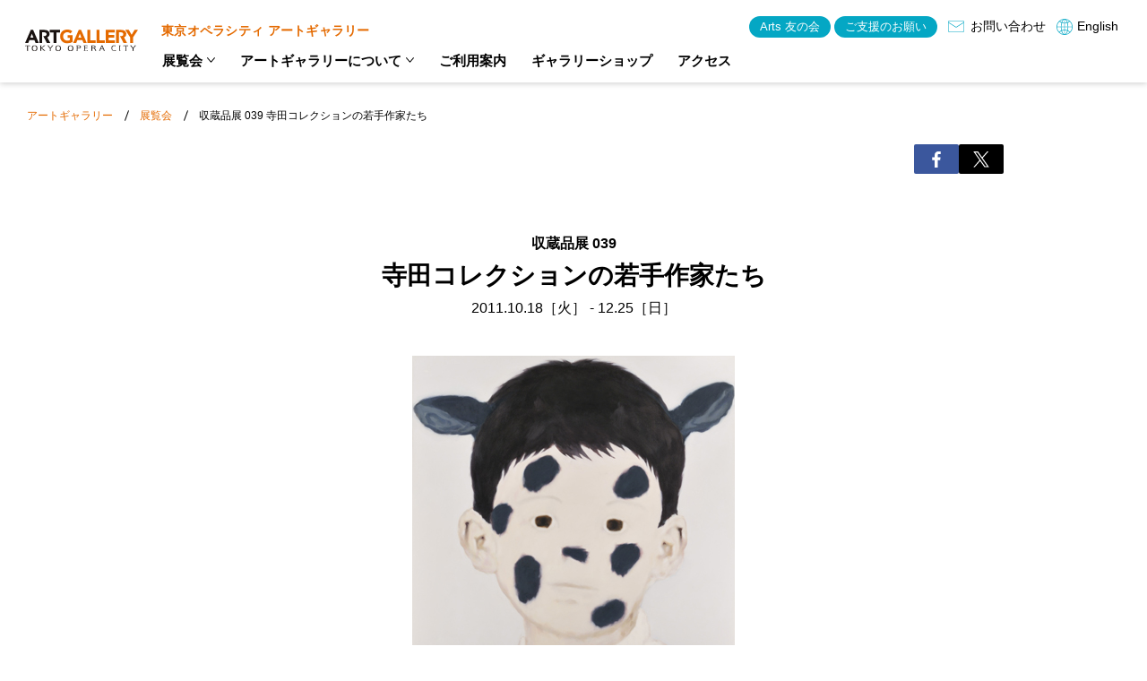

--- FILE ---
content_type: text/html; charset=UTF-8
request_url: https://www.operacity.jp/ag/exh/detail.php?id=12
body_size: 25276
content:

<!DOCTYPE html>
<html lang="ja" prefix="og: http://ogp.me">
<head>
    <script>
(function(i,s,o,g,r,a,m){i['GoogleAnalyticsObject']=r;i[r]=i[r]||function(){
 (i[r].q=i[r].q||[]).push(arguments)},i[r].l=1*new
Date();a=s.createElement(o),

m=s.getElementsByTagName(o)[0];a.async=1;a.src=g;m.parentNode.insertBefore(a,m)

})(window,document,'script','//www.google-analytics.com/analytics.js','ga');

 ga('create', 'UA-5516614-1', 'operacity.jp');
 ga('send', 'pageview');
</script>

<!-- Google tag (gtag.js) -->
<script async src="https://www.googletagmanager.com/gtag/js?id=G-59ST0FJ6NF"></script>
<script>
  window.dataLayer = window.dataLayer || [];
  function gtag(){dataLayer.push(arguments);}
  gtag('js', new Date());

  gtag('config', 'G-59ST0FJ6NF');
</script>
  <meta charset="utf-8">
  <meta http-equiv="X-UA-Compatible" content="IE=edge">
  <title>Exhibition Details | 東京オペラシティ アートギャラリー</title>
  <meta name="description" content="西新宿・初台にある美術館「東京オペラシティ アートギャラリー」の展覧会情報。ギャラリーショップ情報など。">
  <meta name="keywords" content="オペラシティ,アートギャラリー,美術館,アート,現代アート,展覧会,美術,絵画,写真,彫刻,デザイン,建築,ファッション,インスタレーション">
  <meta name="viewport" content="width=device-width, initial-scale=1, maximum-scale=1">
  <meta name="format-detection" content="telephone=no">
      <meta property="og:title" content="Exhibition Details">
    <meta property="og:description" content="西新宿・初台にある美術館「東京オペラシティ アートギャラリー」の展覧会情報。ギャラリーショップ情報など。">
  <meta property="og:site_name" content="東京オペラシティ アートギャラリー">
  <meta property="og:type" content="Website">
  <meta property="fb:app_id" content="316680831718863">
  <meta property="og:image" content="https://www.operacity.jp/common/img/common/ogp_image.gif">
  <meta property="og:url" content="https://www.operacity.jp/ag/exh/detail.php?id=12">
  <link rel="canonical" href="https://www.operacity.jp/ag/exh/detail.php?id=12">
  <link rel="icon" href="https://www.operacity.jp/common/img/global/favicon.ico">
  
  <meta name="twitter:card" content="summary_large_image">
  <meta name="twitter:description" content="西新宿・初台にある美術館「東京オペラシティ アートギャラリー」の展覧会情報。ギャラリーショップ情報など。">

    <meta name="robots" content="index,nofollow">

  <link rel="stylesheet" href="/common/css/swiper-bundle.min.css">
  <link rel="stylesheet" href="/common/css/modaal.min.css">
  <link rel="stylesheet" href="/ag/common/css/base_pc.css" media="(min-width:768px)">
    <link rel="stylesheet" href="/ag/common/css/base_sp.css" media="(max-width:767px)">
    <link rel="stylesheet" href="/ag/common/css/exh_pc.css" media="(min-width:768px)">
    <link rel="stylesheet" href="/ag/common/css/exh_sp.css" media="(max-width:767px)">
    <link rel="stylesheet" href="/ag/exh/common/css/detail_past_pc.css" media="(min-width:768px)">
    <link rel="stylesheet" href="/ag/exh/common/css/detail_past_sp.css" media="(max-width:767px)">
    <link rel="stylesheet" href="/common/css/general.css">
    <link rel="stylesheet" href="/ag/exh/common/css/detail_parts_pc.css" media="(min-width:768px)">
    <link rel="stylesheet" href="/ag/exh/common/css/detail_parts_sp.css" media="(max-width:767px)">
    
  <script src="/common/js/jquery-3.6.0.min.js" defer></script>
  <script src="/common/js/swiper-bundle.min.js" defer></script>
  <script src="/common/js/modaal.min.js" defer></script>
  <script src="/common/js/common.js" defer></script>
        <script type="application/ld+json">
    {
      "@context": "https://schema.org",
      "@type": "Organization",
      "name": "東京オペラシティ アートギャラリー",
      "alternateName": "Tokyo Opera City Art Gallery",
      "url": "https://www.operacity.jp/ag",
      "logo": "https://www.operacity.jp/common/img/common/logo__gallery.svg"
    }
    </script>
  </head>


<body>

<div class="page" id="page">
  <header class="l-header">
    <div class="l-header__inner">
      <div class="l-header__logo">
        <div class="l-header__logoImage"><a href="/ag/"><img src="/common/img/common/logo__gallery.svg" alt="東京オペラシティ アートギャラリー" width="128" height="24" decoding="async" class="l-header__logoImage__image"></a></div>
        <p class="l-header__tagline">東京オペラシティ <br>アートギャラリー</p>
      </div>

      <div class="l-header__navigation">
        <nav class="l-globalNavigation">
          <ul class="l-globalNavigation__list">
            <li class="l-globalNavigation__item js-accordion c-accordion">
              <div class="l-globalNavigation__itemWrap c-accordion__btnWrap"><span class="l-globalNavigation__itemLink">展覧会</span><button type="button" class="l-globalNavigation__btn c-accordion__btn"><span>メニューを開く</span></button></div>
              <div class="l-globalNavigationSub js-accordion-contents">
                <div class="l-globalNavigationSub__inner">
                  <div class="l-globalNavigationSub__heading u-hideSP"><a href="/ag/exh/current_exhibitions/">展覧会</a></div>
                  <ul class="l-globalNavigationSub__list">
                    <li class="l-globalNavigationSub__item"><a href="/ag/exh/current_exhibitions/">開催中の展覧会</a></li>
                    <li class="l-globalNavigationSub__item"><a href="/ag/exh/upcoming_exhibitions/">これからの展覧会</a></li>
                    <li class="l-globalNavigationSub__item"><a href="/ag/exh/past_exhibitions/">過去の展覧会</a></li>
                    <li class="l-globalNavigationSub__item"><a href="/ag/artist/">作家データベース</a></li>
                  </ul>
                </div>
              </div>
            </li>
            <li class="l-globalNavigation__item js-accordion c-accordion">
              <div class="l-globalNavigation__itemWrap c-accordion__btnWrap"><span class="l-globalNavigation__itemLink">アートギャラリーについて</span><button type="button" class="l-globalNavigation__btn c-accordion__btn"><span>メニューを開く</span></button></div>
              <div class="l-globalNavigationSub js-accordion-contents">
                <div class="l-globalNavigationSub__inner">
                  <div class="l-globalNavigationSub__heading u-hideSP"><a href="/ag/about/">アートギャラリーについて</a></div>
                  <ul class="l-globalNavigationSub__list">
                    <li class="l-globalNavigationSub__item"><a href="/ag/about/">展覧会活動</a></li>
                    <li class="l-globalNavigationSub__item"><a href="/ag/about/index_02.php">寺田コレクション</a></li>
                    <li class="l-globalNavigationSub__item"><a href="/ag/about/index_03.php">アートギャラリー施設概要</a></li>
                    <li class="l-globalNavigationSub__item"><a href="/ag/about/index_04.php">フロアマップ</a></li>
                  </ul>
                </div>
              </div>
            </li>
            <li class="l-globalNavigation__item">
              <a href="/ag/information/" class="l-globalNavigation__itemLink">ご利用案内</a>
            </li>
            <li class="l-globalNavigation__item">
              <a href="/ag/gallery5/" class="l-globalNavigation__itemLink">ギャラリーショップ</a>
            </li>
            <li class="l-globalNavigation__item">
              <a href="/ag/access/" class="l-globalNavigation__itemLink">アクセス</a>
            </li>
          </ul>
        </nav>
        <div class="l-header__navigation__container">
          <ul class="l-header__navigation__link">
            <li><a href="/membership/">Arts 友の会</a></li>
            <li class="u-hidePC"><a href="/support/">東京オペラシティへのご支援</a></li>
            <li class="u-hideSP"><a href="/support/">ご支援のお願い</a></li>
          </ul>
          <div class="l-header__navigation__contact u-hideSP">
            <a href="/information/inquiry.php">お問い合わせ</a>
          </div>
          <div class="l-header__navigation__language">
            <a href="/en/ag/">English</a>
          </div>
        </div>
      </div>
      <button type="button" class="c-hamburger js-hamburger" data-hamburger-target=".l-header__navigation">
        <span class="c-hamburger__line"></span>
      </button>
    </div>
  </header>

  <main class="l-main">

        <nav class="l-breadcrumb">
      <ul>
                            <li><a href="/ag/">アートギャラリー</a></li>
                                      <li><a href="/ag/exh/current_exhibitions">展覧会</a></li>
                                      <li>展覧会詳細</li>
                        </ul>
    </nav>
    
<div class="p-exhArticle__sns">
  <div class="c-sns__outer">
    <ul class="c-sns">
  <li class="c-sns__item _fb">
    <a href="https://www.facebook.com/sharer/sharer.php?u=&t=" onclick="window.open(this.href, 'FBwindow', 'width=650, height=450, menubar=no, toolbar=no, scrollbars=yes'); return false;" class="c-sns__link js-sns-link">
      <svg class="c-sns__icon"><use xlink:href="#icon-fb"></use></svg>
    </a>
  </li>
  <li class="c-sns__item _tw">
    <a href="https://twitter.com/share?url=&text=" onclick="window.open(this.href, 'TWwindow', 'width=650, height=450, menubar=no, toolbar=no, scrollbars=yes'); return false;" class="c-sns__link js-sns-link">
    <svg class="c-sns__icon"><use xlink:href="#icon-tw"></use></svg>
    </a>
  </li>
</ul>  </div>
</div>


<script type="text/javascript">

document.addEventListener('DOMContentLoaded', function () {
    var url = '/contents/exhibition/12';
    var params = {
        lang: 'ja',
        preview: 0,
    };

    $.get(url, params)
        .done(function (data, textStatus, jqXHR) {
            $('#exhibition-detail').prepend(data);
        })
        .fail(function (jqXHR, textStatus, errorThrown) {
            if (jqXHR.status = 404) {
                var message = params.lang == 'en'
                    ? 'There is no information.'
                    : '該当情報はありません。';
                $('#exhibition-detail').text(message);
            }
        });
});

</script>

<article class="p-exhArticle" id="exhibition-detail">
  <nav class="p-exhArticle__nav">
    <a href="/ag/exh/past_exhibitions/" class="p-exhArticle__navButton">過去の展覧会</a>
    <a href="/ag/exh/current_exhibitions/" class="p-exhArticle__navButton">開催中の展覧会</a>
  </nav>
</article>

</main>

<footer class="l-footer">
  <div class="l-footer__inner">
    <div class="l-footer__logo">
      <div class="l-footer__logoImage"><a href="/ag/"><img src="/common/img/common/logo__gallery.svg" alt="東京オペラシティ アートギャラリー" width="157" height="30" decoding="async" class="l-footer__logoImage__image"></a></div>
      <p class="l-footer__tagline">東京オペラシティ アートギャラリー</p>
    </div>

    <div class="l-footer__navigation">
      <nav class="l-footer__globalNavigation">
        <div class="l-footer__globalNavigation__list">
          <div class="l-footer__globalNavigation__item js-accordion c-accordion">
            <div class="l-footer__globalNavigation__itemWrap c-accordion__btnWrap"><a href="/ag/exh/current_exhibitions/" class="l-footer__globalNavigation__itemLink">展覧会</a><button type="button" class="l-footer__globalNavigation__btn c-accordion__btn"><span>メニューを開く</span></button></div>
            <div class="l-footer__globalNavigationSub js-accordion-contents">
              <div class="l-footer__globalNavigationSub__inner">
                <ul class="l-footer__globalNavigationSub__list">
                  <li class="l-footer__globalNavigationSub__item"><a href="/ag/exh/current_exhibitions/">開催中の展覧会</a></li>
                  <li class="l-footer__globalNavigationSub__item"><a href="/ag/exh/upcoming_exhibitions/">これからの展覧会</a></li>
                  <li class="l-footer__globalNavigationSub__item"><a href="/ag/exh/past_exhibitions/">過去の展覧会</a></li>
                  <li class="l-footer__globalNavigationSub__item"><a href="/ag/artist/">作家データベース</a></li>
                </ul>
              </div>
            </div>
          </div>
          <div class="l-footer__globalNavigation__item js-accordion c-accordion">
            <div class="l-footer__globalNavigation__itemWrap c-accordion__btnWrap"><a href="/ag/about/" class="l-footer__globalNavigation__itemLink">アートギャラリーについて</a><button type="button" class="l-footer__globalNavigation__btn c-accordion__btn"><span>メニューを開く</span></button></div>
            <div class="l-footer__globalNavigationSub js-accordion-contents">
              <div class="l-footer__globalNavigationSub__inner">
                <ul class="l-footer__globalNavigationSub__list">
                  <li class="l-footer__globalNavigationSub__item"><a href="/ag/about/">展覧会活動</a></li>
                  <li class="l-footer__globalNavigationSub__item"><a href="/ag/about/index_02.php">寺田コレクション</a></li>
                  <li class="l-footer__globalNavigationSub__item"><a href="/ag/about/index_03.php">アートギャラリー施設概要</a></li>
                  <li class="l-footer__globalNavigationSub__item"><a href="/ag/about/index_04.php">フロアマップ</a></li>
                </ul>
              </div>
            </div>
          </div>
          <div class="l-footer__globalNavigation__item js-accordion c-accordion">
            <div class="l-footer__globalNavigation__itemWrap c-accordion__btnWrap"><a href="/ag/information/" class="l-footer__globalNavigation__itemLink">ご利用案内</a><button type="button" class="l-footer__globalNavigation__btn c-accordion__btn"><span>メニューを開く</span></button></div>
            <!--<div class="l-footer__globalNavigationSub js-accordion-contents">
              <div class="l-footer__globalNavigationSub__inner">
                <ul class="l-footer__globalNavigationSub__list">
                  <li class="l-footer__globalNavigationSub__item"><a href="">開館時間・休館日</a></li>
                  <li class="l-footer__globalNavigationSub__item"><a href="">入場料・各種割引</a></li>
                  <li class="l-footer__globalNavigationSub__item"><a href="">交通・アクセス</a></li>
                </ul>
              </div>
            </div>-->
          </div>
          <div class="l-footer__globalNavigation__item">
            <a href="/ag/gallery5/" class="l-footer__globalNavigation__itemLink">ギャラリーショップ</a>
          </div>
          <div class="l-footer__globalNavigation__item">
            <a href="/ag/access/" class="l-footer__globalNavigation__itemLink">アクセス</a>
          </div>
        </div>
      </nav>
      <div class="l-footer__navigation__btnWrap">
        <a href="/ag/press/" class="l-footer__navigation__btn"><span>プレスリリース</span></a>
      </div>
      <div class="l-footer__navigation__linkWrap">
        <a href="/topics/?tag=4" class="l-footer__navigation__link">トピックス</a>
      </div>
      <div class="l-footer__navigation__sns">
        <a href="https://twitter.com/toc_artgallery" target="_blank" rel="noopener"><img src="/common/img/ag/icon__twitter.svg" alt="Twitter" width="42" height="42" decoding="async"></a>
        <a href="https://www.facebook.com/tocag/" target="_blank" rel="noopener"><img src="/common/img/ag/icon__facebook.svg" alt="facebook" width="42" height="42" decoding="async"></a>
        <a href="https://www.instagram.com/operacity_ag/" target="_blank" rel="noopener"><img src="/common/img/ag/icon__instagram.svg" alt="Instagram" width="42" height="42" decoding="async"></a>
        <a href="https://www.youtube.com/channel/UCUy6Za6X8BboFW878QT156g" target="_blank" rel="noopener"><img src="/common/img/ag/icon__youtube.png" alt="Youtube" width="42" height="42" decoding="async"></a>
        <a href="https://www.tiktok.com/@operacity_ag" target="_blank" rel="noopener"><img src="/common/img/ag/icon__tictok.png" alt="TikTok" width="42" height="42" decoding="async"></a>
      </div>
    </div>
  </div>

  <div class="l-footer__link">
    <ul class="c-link__list">
      <li class="c-link__item"><a href="/information/inquiry.php">お問い合わせ</a></li>
      <li class="c-link__item"><a href="/membership/">Arts友の会</a></li>
      <li class="c-link__item"><a href="/support/">東京オペラシティへのご支援</a></li>
    </ul>
  </div>

  <div class="l-footer__common">
  <nav class="l-footer__commonLink">
    <ul class="c-link__list">
      <li class="c-link__item"><a href="/information/foundation.php">東京オペラシティ文化財団について</a></li>
      <li class="c-link__item"><a href="/information/privacy.php">プライバシーポリシー</a></li>
      <li class="c-link__item"><a href="/information/sitepolicy.php">サイトポリシー</a></li>
      <li class="c-link__item"><a href="/information/sns.php">SNS運用ポリシー</a></li>
      <li class="c-link__item"><a href="/information/link.php">関連リンク</a></li>
      <li class="c-link__item"><a href="/information/sitemap.php">サイトマップ</a></li>
    </ul>
  </nav>
  <nav class="l-footer__commonNav">
    <ul class="l-footer__commonNav__list">
      <li class="l-footer__commonNav__item _all"><a href="/">総合トップ</a></li>
      <li class="l-footer__commonNav__item _concert"><a href="/concert/">コンサートホール／リサイタルホール</a></li>
      <li class="l-footer__commonNav__item _ag"><a href="/ag/">アートギャラリー</a></li>
    </ul>
  </nav>
  <div class="l-footer__common__information">
    <address>
      <em>公益財団法人 東京オペラシティ文化財団</em>
      <span>〒163-1403　東京都新宿区西新宿3-20-2</span>
    </address>
    <small>Copyright Tokyo Opera City Cultural Foundation</small>
  </div>
</div>
</footer>

<div class="l-pagetop js-pagetop"><a href="#page" class="l-pagetop__link" aria-label="ページトップへ戻る"></a></div></div>
<!-- /.page -->

<div class="c-symbols">
  <svg>
		<defs>

      <symbol id="icon-fb" viewBox="0 0 9.338 17.98">
        <path d="M6.062,17.98v-8.2H8.815l.413-3.2H6.062V4.539c0-.926.256-1.557,1.584-1.557H9.338V.125A22.966,22.966,0,0,0,6.871,0,3.851,3.851,0,0,0,2.76,4.225V6.583H0v3.2H2.76v8.2Z" fill="#fff"/>
        <rect width="9.338" height="17.98" fill="none"/>
      </symbol>
      <symbol id="icon-tw" viewBox="0 0 300 308">
        <path d="M178.57 127.15 290.27 0h-26.46l-97.03 110.38L89.34 0H0l117.13 166.93L0 300.25h26.46l102.4-116.59 81.8 116.59h89.34M36.01 19.54H76.66l187.13 262.13h-40.66" fill="#fff"/>
      </symbol>

			<symbol id="brackets" viewBox="0 0 7.5 13">
        <path d="M5.5,12a1,1,0,0,1-.707-.293l-5.5-5.5a1,1,0,0,1,0-1.414l5.5-5.5a1,1,0,0,1,1.414,0,1,1,0,0,1,0,1.414L1.414,5.5l4.793,4.793A1,1,0,0,1,5.5,12Z" transform="translate(6.5 12) rotate(180)"/>
			</symbol>
      <symbol id="arrow" viewBox="0 0 30 26">
        <g transform="translate(2 2)">
          <path d="M22,2H0A2,2,0,0,1-2,0,2,2,0,0,1,0-2H22a2,2,0,0,1,2,2A2,2,0,0,1,22,2Z" transform="translate(22 11) rotate(180)"/>
          <path d="M11,24a1.994,1.994,0,0,1-1.414-.586l-11-11a2,2,0,0,1,0-2.828l11-11a2,2,0,0,1,2.828,0,2,2,0,0,1,0,2.828L2.828,11l9.586,9.586A2,2,0,0,1,11,24Z" transform="translate(26 22) rotate(180)"/>
        </g>
      </symbol>
      <symbol id="arrow-double" viewBox="0 0 12.109 10">
        <g id="arrow-double-right" transform="translate(-984.577 -594)">
          <path d="M-207.864-306.4l-5.036-5,5.036-5,.73.73-4.307,4.27,4.307,4.27-.73.73" transform="translate(777.443 287.6) rotate(180)"/>
          <path d="M-207.864-306.4l-5.036-5,5.036-5,.73.73-4.307,4.27,4.307,4.27-.73.73" transform="translate(783.786 287.6) rotate(180)"/>
        </g>
      </symbol>
      <symbol id="arrow-down" viewBox="0 0 10.405 6">
        <g transform="translate(-18.6 30.1) rotate(-90)">
        <g transform="translate(24.1 18.6)">
        <path d="M-207.659-305.995l-5.241-5.2,5.241-5.2.759.759-4.481,4.443,4.481,4.443-.759.76" transform="translate(212.9 316.4)"/>
        </g>
        </g>
      </symbol>
      <symbol id="arrow-single" viewBox="0 0 5.766 10">
        <path d="M-207.864-306.4l-5.036-5,5.036-5,.73.73-4.307,4.27,4.307,4.27-.73.73" transform="translate(-207.134 -306.4) rotate(180)"/>
      </symbol>
      <symbol id="icon-pc" viewBox="0 0 43.125 37.375">
        <g transform="translate(-650.499 -4600.535)">
          <path d="M92.628,88.993H58.755a4.629,4.629,0,0,1-4.625-4.624V61.875a4.63,4.63,0,0,1,4.625-4.625H92.628a4.629,4.629,0,0,1,4.624,4.625V84.369A4.628,4.628,0,0,1,92.628,88.993ZM58.755,60.468a1.407,1.407,0,0,0-1.406,1.406V84.369a1.407,1.407,0,0,0,1.406,1.405H92.628a1.407,1.407,0,0,0,1.405-1.405V61.875a1.407,1.407,0,0,0-1.405-1.406Z" transform="translate(596.369 4543.285)"/>
          <path d="M187.559,332h-14.8a1.609,1.609,0,0,1-1.5-2.182l2.146-5.632a1.609,1.609,0,0,1,1.5-1.036h10.513a1.609,1.609,0,0,1,1.5,1.036l2.146,5.632a1.609,1.609,0,0,1-1.5,2.182Zm-12.469-3.218h10.133l-.919-2.414H176.01Z" transform="translate(491.907 4305.91)"/>
          <path d="M163.567,378.868H142.219a1.609,1.609,0,1,1,0-3.218h21.348a1.609,1.609,0,1,1,0,3.218Z" transform="translate(519.166 4259.042)"/>
          <path d="M95.646,276.878H55.739a1.609,1.609,0,1,1,0-3.218H95.646a1.609,1.609,0,0,1,0,3.218Z" transform="translate(596.369 4350.091)"/>
        </g>
      </symbol>

      <symbol id="icon-external" viewBox="0 0 16.121 16.121">
        <g transform="translate(-3.5 -3.5)">
          <path d="M14.7,21.768H6.069A2.572,2.572,0,0,1,3.5,19.2v-8.63A2.572,2.572,0,0,1,6.069,8h4.707a1,1,0,0,1,0,2H6.069a.57.57,0,0,0-.569.569V19.2a.57.57,0,0,0,.569.569H14.7a.57.57,0,0,0,.569-.569V14.492a1,1,0,1,1,2,0V19.2A2.572,2.572,0,0,1,14.7,21.768Z" transform="translate(0 -2.146)"/>
          <path d="M27.207,10.207a1,1,0,0,1-1-1V5.5H22.5a1,1,0,0,1,0-2h4.707a1,1,0,0,1,1,1V9.207A1,1,0,0,1,27.207,10.207Z" transform="translate(-8.586)"/>
          <path d="M15,14.13a1,1,0,0,1-.707-1.707l8.63-8.63a1,1,0,1,1,1.414,1.414l-8.63,8.63A1,1,0,0,1,15,14.13Z" transform="translate(-5.008)"/>
        </g>
      </symbol>
      <symbol id="icon-walk" viewBox="0 0 30 32.25">
        <path d="M24.735,23.25V20.625L21,24.375l3.735,3.75V25.5H33V23.25Zm4.53,6.375H21v2.25h8.265V34.5L33,30.75,29.265,27ZM14.25,8.25a3,3,0,1,0-3-3A3.009,3.009,0,0,0,14.25,8.25Zm-5.625,5.1L4.5,34.5H7.65l2.625-12,3.225,3v9h3V23.175L13.425,20.1l.9-4.5A10.467,10.467,0,0,0,22.5,19.5v-3a7.69,7.69,0,0,1-6.525-3.675l-1.425-2.4A2.926,2.926,0,0,0,12,9a3.009,3.009,0,0,0-1.125.225L3,12.45V19.5H6V14.475L8.625,13.35" transform="translate(-3 -2.25)"/>
      </symbol>
      <symbol id="icon-train" viewBox="0 0 28 32">
        <path d="M28,6V22c0,3.238-3.851,6-8.126,6l3.936,3.108A.5.5,0,0,1,23.5,32H4.5a.5.5,0,0,1-.31-.892L8.126,28C3.864,28,0,25.247,0,22V6C0,2.686,4,0,8,0H20C24.063,0,28,2.686,28,6Zm-3,8.5v-7A1.5,1.5,0,0,0,23.5,6H4.5A1.5,1.5,0,0,0,3,7.5v7A1.5,1.5,0,0,0,4.5,16h19A1.5,1.5,0,0,0,25,14.5Zm-11,4A3.5,3.5,0,1,0,17.5,22,3.5,3.5,0,0,0,14,18.5Z"/>
      </symbol>
      <symbol id="icon-bus" viewBox="0 0 24 24">
        <path d="M22.875,6H22.5V3.75C22.5,1.65,17.85,0,12,0S1.5,1.65,1.5,3.75V6H1.125A1.125,1.125,0,0,0,0,7.125v3.75A1.125,1.125,0,0,0,1.125,12H1.5v7.5A1.5,1.5,0,0,0,3,21v1.5A1.5,1.5,0,0,0,4.5,24H6a1.5,1.5,0,0,0,1.5-1.5V21h9v1.5A1.5,1.5,0,0,0,18,24h1.5A1.5,1.5,0,0,0,21,22.5V21h.3a1.183,1.183,0,0,0,1.2-1.2V12h.375A1.125,1.125,0,0,0,24,10.875V7.125A1.125,1.125,0,0,0,22.875,6ZM7.5,3.375A.375.375,0,0,1,7.875,3h8.25a.375.375,0,0,1,.375.375v.75a.375.375,0,0,1-.375.375H7.875A.375.375,0,0,1,7.5,4.125ZM5.25,18.75a1.5,1.5,0,1,1,1.5-1.5A1.5,1.5,0,0,1,5.25,18.75Zm6-5.25H6A1.5,1.5,0,0,1,4.5,12V7.5A1.5,1.5,0,0,1,6,6h5.25Zm1.5,0V6H18a1.5,1.5,0,0,1,1.5,1.5V12A1.5,1.5,0,0,1,18,13.5Zm6,5.25a1.5,1.5,0,1,1,1.5-1.5A1.5,1.5,0,0,1,18.75,18.75Z"/>
      </symbol>
      <symbol id="icon-car" viewBox="0 0 28 22.4">
        <path d="M25.589,13.153l-.656-1.639L23.77,8.607A6.5,6.5,0,0,0,17.7,4.5H10.3A6.5,6.5,0,0,0,4.23,8.607L3.067,11.513l-.656,1.639A3.725,3.725,0,0,0,0,16.633v2.8a3.7,3.7,0,0,0,.933,2.446v3.154A1.867,1.867,0,0,0,2.8,26.9H4.667a1.867,1.867,0,0,0,1.867-1.867V23.167H21.467v1.867A1.867,1.867,0,0,0,23.333,26.9H25.2a1.867,1.867,0,0,0,1.867-1.867V21.879A3.7,3.7,0,0,0,28,19.433v-2.8A3.725,3.725,0,0,0,25.589,13.153ZM7.7,9.993a2.8,2.8,0,0,1,2.6-1.76H17.7a2.8,2.8,0,0,1,2.6,1.76L21.467,12.9H6.533L7.7,9.993ZM4.667,19.422A1.761,1.761,0,0,1,2.8,17.561,1.761,1.761,0,0,1,4.667,15.7a3.591,3.591,0,0,1,2.8,2.791C7.467,19.608,5.787,19.422,4.667,19.422Zm18.667,0c-1.12,0-2.8.186-2.8-.93a3.591,3.591,0,0,1,2.8-2.791A1.761,1.761,0,0,1,25.2,17.561a1.761,1.761,0,0,1-1.867,1.861Z" transform="translate(0 -4.5)"/>
      </symbol>

		</defs>
  </svg>
</div>
</body>
</html>


--- FILE ---
content_type: text/html; charset=utf-8
request_url: https://www.operacity.jp/contents/exhibition/12?lang=ja&preview=0
body_size: 13454
content:
<header class="p-exhArticle__header">
  <h1 class="p-exhArticle__title">

    収蔵品展 039<br />
<span class="title">寺田コレクションの若手作家たち</span>

  </h1>
  <p class="p-exhArticle__schedule">

    2011.10.18［火］ - 12.25［日］

  </p>
</header>


  <div class="p-exhArticle__contents">
    <figure>

      <img src="https://www.operacity.jp/contents/storage/images/exhibition/2012/12/5.jpg"
           alt="収蔵品展 039
寺田コレクションの若手作家たち">

      <figcaption>

        山本麻友香《new cow》<br />
油彩, 綿布 130.0 x 120.0cm 2004<br />
photo: 早川宏一

      </figcaption>
    </figure>
  </div>


<div class="p-exhArticle__contents">
 
<h2 class="m-large mt20 mb20">
    ── 若い感性へのまなざし　寺田コレクションの若手作家たち  ── 
  </h2>

<p>
本展は当館収蔵の寺田コレクションの中からおおむね1960年代半ば以降に生まれた作家たち、とりわけ2000年代に入って活躍するようになった作家たちを中心に紹介します。寺田小太郎氏は、「日本的なるもの」とは何か、という問いを根底におきながら、「東洋的抽象」、「ブラック＆ホワイト」、「幻想美術」などを主たるテーマに蒐集活動を進めてきましたが、若手作家の新しい感性にもひろく熱いまなざしを送っているのです。現代の若々しい感性と寺田氏の審美眼がいかに交錯しているのか、またそこで現代美術のどのような局面が浮かびあがってくるのか、興味はつきません。もちろん美術の今日的状況は混沌としていて「いま」という時代を包括しうる明確な動向や傾向を指摘することは難しくなっています。それでもみな同時代の空気は吸っているわけで、表現のレンジ、振れ幅は激しくとも、時代の感性、なにか共通する所作といったものはやはり存在するはずです。そんなことを期待しつつ、主な出品作家について見ていきましょう。
<br><br>
額田宣彦（1963-）の「Jungle-gym」のシリーズは、20世紀美術の大きな遺産である幾何学的抽象の末裔であると同時に、ジャングルジムという「具象的」なタイトルからも分かるように、「抽象」だけに収斂することなくしなやかに絵画について思考し実践する試みとなっています。一定の規則を自らに課してそれを反復する制作法から生み出されるその作品は、寺田氏が傾倒する「表現と非表現」のあいだにひろがる豊かさといったものにも通じています。幾何学的でありながらフリーハンドで描かれる線がはらむ描く行為の身体性や、「立体的」なジャングルジムとして見ようとするときに体験される「見え」の不安定さがまず指摘できます。そこには切り詰められた表現が逆説的にみせる絵画的な饒舌さが息づいているでしょう。
<br><br>
&#34012;島伸彦（1970-）の作品は、一貫して動物のシルエットのみによる表現をとっていますが、単純かつ平面的な相貌とはうらはらに、「図」と「地」の反転や物の認識にまつわる私たちの視覚と意志のメカニズム、その不思議にせまる複雑さをもっています。どこかユーモラスで楽しげな気配は額田作品と共通するといえますが、それは現代日本の若手にしばしば見られる特徴でもあります。気負った身振りよりも、自らにとって身近で日常的なリアリティに根ざした試みを実践しつづけるさわやかさがそこにはあります。
<br><br>
山本麻友香（1964-）の表現は前二者と大きく異なります。着ぐるみや動物の角をつけた愛くるしい少年を好んで描きます。線やフォルムといったフォーマルな要素をいかに扱うかという問題に悩む時期を経て、描くことの喜びという原点に回帰して現在の作風を確立しました。子供をもうけ母となった自身の体験もそこに作用しています。自らの生活のリアリティから出発しようとする姿勢がここにも見いだせます。しかし、作品の「かわいらしさ」の背後には、イノセントな危うさを越えたなにか不穏な空気が流れています。「女の子を描くことに暴力性を感じ」て男の子を描くようになった、という山本の発言には、イメージをめぐる政治学への鋭敏な感性が現れています。また、ときにピンぼけ写真を思わせるあいまいな描写は、安易な了解と一義的な距離感を拒否し、見る行為自体の不安定さを増幅させます。絵画に対する山本のしたたかな企みがこに見て取れます。少年のイメージがキャラクター的になる寸前で止まっているのも山本のバランス感覚の妙でしょう。
<br><br>
伊庭靖子（1967-）は、自ら撮影した写真をもとに、身近なオブジェを描きます。ピントの合ったところからボケたところへ移っていくところに惹かれたという伊庭は、その「映像らしさ」を絵画に描くことから出発し、やがて対象の質感と光の探求に向かいました。彼女の制作を支えているのは、モノの存在に肉薄したいという画家の根源的な欲求であり、作品にそなわる抽象性はその逆説的な帰結でしょう。
</p>

 <figure>
      <img src="/ag/files/img/136/02.jpg" alt="">
      <figcaption>
小西真奈《夜》<br>
油彩, キャンバス 73.0 x 91.0cm 2007<br>
photo：木奥惠三<br>
photo courtesy：ARATANIURANO
</figcaption>
 </figure>

<p>
小西真奈（1968-）もまた、自ら撮影した写真をもとに描きます。主に自分で実際に訪れた場所で撮った風景写真をもとにしたその作品は、不思議な既視感とともにわれわれの生活感情、時代の空気感のようなものを表出し、それでいてどこか現実とは異なる白日夢のような儚さも漂わせています。小西の場合、写真は画家自身の身体的な記憶を相対化しつつ、それを絵画とより強く再接合するために使われているようです。
<br><br>
今日において、我々がなにかを見たり認識したりする行為は、否が応でも写真や映像など複製イメージとの相互作用に浸されることなしには遂行しえなくなっています。そうした時代における絵画の可能性を考えるうえでも、制作に写真を介在させる伊庭と小西の試みは多くの示唆を含んでいるといえるでしょう。
<br><br>
川島秀明（1969-）は、目鼻を簡略化して強調する女性像を一貫して手がけています。陰影を排したその表現は「日本的」ともいえますが、同時に、一目でそれとわかるキャラクター的な人物表現にはサブカルチャーの匂いが濃厚です。現代社会の消費やコミュニケーションにおいて「キャラクター」の果たす役割の大きさ、複雑さを思えば、それは単なる大衆イメージの引用・取り込みということではすまされません。川島の作品は、キャラクター的イメージとしての強い訴求力をもつと同時に、人間の根源的なペルソナへの洞察を含むことによって高い強度を保持しているのです。
<br><br>
入江明日香（1980-）の余白を大きくとった構図には日本美術の伝統への参照が濃厚に見て取れますが、それが独自のファンタジーの展開と有機的に結合しているのが印象的です。自由なファンタジーの追求は、今日の多くの若手にとってとりわけ魅力的な要素のひとつとなっています。版画とコラージュ、ドローイングなどを取り混ぜた独自の混合技法もそれに効果的に貢献しています。
</p>

 <figure>
      <img src="/ag/files/img/136/03.jpg" alt="">
      <figcaption>
時松はるな《ブラーボ！》<br>
マーカー, 紙 200.0 x 300.0cm 2006<br>
photo: 早川宏一
</figcaption>
 </figure>

<p>
時松はるな（1984-）は、美大在学中から硬質なシャープペンシルの線描による人物群像を手がけて注目を集めています。均質化した容貌表現の集積は、かえって人間の仕草や動きの特徴を豊かな類型に分類して見せてくれています。作品から感じられる市井の人々に対する眼差しの暖かさは、寺田氏が蒐集に際してときに好むところです。ここでは往年の前衛がまとっていた抽象へのこだわりや禁欲的な態度とは無縁の、描くことの喜びに素直な制作態度が全面に押し出されています。同時にその線描には、やはり日本美術の伝統に通じるものがあります。入江、時松らに見られるように、若い作家たちにとって、グローバルな美術の基準ではなく自らの属するローカルな文化伝統を重要な「資源」として活用することは、もはや自然な行為となっているようです。
<br><br>
20世紀の終わり以降、現在にいたるまで、美術の営みを「新しさ」という単一の基準で語るやり方は有効性を失っています。そこでは過去と決別して一つの原理によってすべてを一挙に作り替えようとするような発想にかわって、さまざまな過去や文化に学びつつ、自らのリアリティに根ざした地道な問いかけを続けることで現実へとコミットしていく姿勢が説得力をもつようになっています。本展で紹介する若手たちも、そんな時代の要請を真摯に受け止めつつ、制作行為への豊かな信頼を生きています。寺田氏の暖かな眼は彼らに注がれているのです。
</p>

    <div class="p-exhArticle__images">
      <figure><img src="/ag/files/img/136/g01.jpg" alt=""></figure>
      <figure><img src="/ag/files/img/136/g02.jpg" alt=""></figure>
      <figure><img src="/ag/files/img/136/g03.jpg" alt=""></figure>
      <figure><img src="/ag/files/img/136/g04.jpg" alt=""></figure>
      <span class="p-exhArticle__imagesCaption">展示風景</span>
</div>

<!-- インフォメーション -->
  <div class="p-exhArticle__info">
    <h2 class="p-exhArticle__infoTitle">■インフォメーション</h2>
    <dl class="p-exhArticle__infoList">
      <dt class="p-exhArticle__infoIndex">会場</dt>
      <dd class="p-exhArticle__infoDetail">ギャラリー3＆4（東京オペラシティ アートギャラリー 4F）</dd>
      <dt class="p-exhArticle__infoIndex">期間</dt>
      <dd class="p-exhArticle__infoDetail">2011.10.18［火］ ─ 12.25［日］</dd>
      <dt class="p-exhArticle__infoIndex">開館時間</dt>
      <dd class="p-exhArticle__infoDetail">11:00 ─ 19:00（金・土は11:00 ─ 20:00／いずれも最終入場は閉館30分前まで）</dd>
      <dt class="p-exhArticle__infoIndex">休館日</dt>
      <dd class="p-exhArticle__infoDetail">月曜日</dd>
      <dt class="p-exhArticle__infoIndex">収蔵品展入場料</dt>
      <dd class="p-exhArticle__infoDetail">200円<br>（企画展「<a href="/ag/exh135/">感じる服 考える服：東京ファッションの現在形</a>」のチケットでもご覧いただけます）</dd>
      <dt class="p-exhArticle__infoIndex">主催</dt>
      <dd class="p-exhArticle__infoDetail">公益財団法人 東京オペラシティ文化財団</dd>
      <dt class="p-exhArticle__infoIndex">協賛</dt>
      <dd class="p-exhArticle__infoDetail">日本生命保険相互会社</dd>
<dt class="p-exhArticle__infoIndex">協力</dt>
      <dd class="p-exhArticle__infoDetail">相互物産株式会社</dd>
      <dt class="p-exhArticle__infoIndex">お問い合わせ</dt>
      <dd class="p-exhArticle__infoDetail">東京オペラシティアートギャラリー Tel. 03-5353-0756</dd>
    </dl>
  </div>
<!-- //インフォメーション -->
</div>

<script type="text/javascript">

  (function () {
    var title = `収蔵品展 039
寺田コレクションの若手作家たち`;
    document.title = document.title.replace(/Exhibition Details/, title);
    $('nav.l-breadcrumb li:last').text(title);
  })();

</script>


--- FILE ---
content_type: text/css
request_url: https://www.operacity.jp/ag/common/css/base_pc.css
body_size: 85775
content:
@charset "UTF-8";
:root {
  --clientWidth: var(--jsClientWidth, 100vw);
}
:root[data-whatinput=mouse] *:focus, :root[data-whatinput=touch] *:focus {
  outline: none !important;
}

html,
body {
  height: 100%;
}

body {
  font-family: "游ゴシック体", YuGothic, "游ゴシック Medium", "Yu Gothic Medium", "游ゴシック", "Yu Gothic", "ヒラギノ角ゴ Pro W3", "Hiragino Kaku Gothic Pro", Osaka, "メイリオ", Meiryo, "ＭＳ Ｐゴシック", sans-serif;
  font-size: 16px;
  font-size: 1rem;
  font-weight: normal;
  line-height: 1.6666666667;
  color: #000;
}

* {
  box-sizing: border-box;
  font-family: inherit;
  font-size: inherit;
  line-height: inherit;
}
*::before, *::after {
  box-sizing: inherit;
}
html,
body,
h1,
h2,
h3,
h4,
h5,
h6,
a,
p,
span,
em,
small,
strong,
sub,
sup,
mark,
del,
ins,
strike,
abbr,
dfn,
blockquote,
q,
cite,
code,
pre,
ol,
ul,
li,
dl,
dt,
dd,
div,
section,
article,
main,
aside,
nav,
header,
hgroup,
footer,
img,
figure,
figcaption,
address,
time,
audio,
video,
canvas,
iframe,
details,
summary,
fieldset,
form,
label,
legend,
table,
caption,
tbody,
tfoot,
thead,
tr,
th,
td {
  padding: 0;
  margin: 0;
  border: 0;
}

a {
  color: inherit;
  outline: none;
  -webkit-touch-callout: none;
}
a:hover {
  text-decoration: none;
}

article,
aside,
footer,
header,
nav,
section,
main {
  display: block;
}

ol,
ul {
  list-style: none;
}

img,
video {
  max-width: 100%;
}

img {
  vertical-align: top;
  border-style: none;
}

blockquote,
q {
  quotes: none;
}

blockquote::after,
blockquote::before,
q::after,
q::before {
  content: none;
}

rt {
  font-size: 40%;
  text-align: center;
  letter-spacing: 0;
}

[hidden] {
  display: none !important;
}

[disabled] {
  cursor: not-allowed;
}

/* form */
input[type=text],
input[type=tel],
input[type=number],
input[type=date],
input[type=time],
input[type=password],
input[type=email],
textarea {
  -webkit-appearance: none;
  -webkit-tap-highlight-color: rgba(0, 0, 0, 0);
}

textarea {
  display: block;
}

fieldset {
  margin: 0;
  border: none;
}

legend {
  display: none;
}

table {
  border-spacing: 0;
  border-collapse: collapse;
}
:root {
  --zindex-header: 10;
}

.c-btn-orange {
  width: 143px;
  max-width: 100%;
  height: 38px;
  line-height: 34px;
  background: #fff;
}
.c-btn-orange a {
  position: relative;
  display: block;
  padding-right: 15px;
  font-size: 16px;
  font-size: 1rem;
  font-weight: 700;
  color: #e46a00;
  text-align: center;
  text-decoration: none;
  border: 2px solid #e46a00;
  transition: all 0.3s ease 0s;
}
.c-btn-orange a::after {
  position: absolute;
  top: 38%;
  right: 30px;
  width: 12px;
  height: 12px;
  content: "";
  border-top: 2px solid #e46a00;
  border-right: 2px solid #e46a00;
  transition: all 0.3s ease 0s;
  transform: rotate(45deg);
}
.c-btn-orange a:hover {
  color: #fff;
  background: #e46a00;
}
.c-btn-orange a:hover::after {
  border-color: #fff;
}

.c-btn-orange-rev {
  width: 143px;
  max-width: 100%;
  height: 38px;
  line-height: 34px;
  background: #e46a00;
}
.c-btn-orange-rev a {
  position: relative;
  display: block;
  padding-right: 15px;
  font-size: 16px;
  font-size: 1rem;
  font-weight: 700;
  color: #fff;
  text-align: center;
  text-decoration: none;
  border: 2px solid #e46a00;
  transition: all 0.3s ease 0s;
}
.c-btn-orange-rev a::after {
  position: absolute;
  top: 38%;
  right: 30px;
  width: 12px;
  height: 12px;
  content: "";
  border-top: 2px solid #fff;
  border-right: 2px solid #fff;
  transition: all 0.3s ease 0s;
  transform: rotate(45deg);
}
.c-btn-orange-rev a:hover {
  color: #e46a00;
  background: #fff;
}
.c-btn-orange-rev a:hover::after {
  border-color: #e46a00;
}
.c-btn-orange-rev a.exlink {
  padding-right: 0;
}
.c-btn-orange-rev a.exlink > span {
  padding-right: 0;
}
a.exlink::after {
  position: absolute;
  border:none;
  top: 50%;
  right: 15px;
  width: 16px;
  height: 16px;
  content: "";
  background: url(/information/common/img/exlink_FFF.png) no-repeat center center / contain;
  transform: translateY(-50%);
}
a.exlink:hover::after {
 background: url(/information/common/img/exlink_orange.png) no-repeat center center / contain;
}
.c-btn {
  display: flex;
  align-items: center;
  justify-content: center;
  width: 232px;
  height: 46px;
  color: #ee8b16;
  text-decoration: none;
  cursor: pointer;
  border: 1px solid #ee8b16;
  transition: all 0.3s ease;
  transition-property: color, background;
}
.c-btn__text {
  line-height: 1;
  color: #fff;
  text-align: center;
  transition: color 0.2s ease-out;
}
.c-btn__text span {
  display: inline-block;
  font-size: 14px;
  font-size: 0.875rem;
  font-weight: 400;
}
._small .c-btn__text {
  font-size: 13px;
  font-size: 0.8125rem;
}
._exSmall .c-btn__text {
  font-size: 13px;
  font-size: 0.8125rem;
}
._download .c-btn__text {
  text-align: left;
}
._download:not(._large) .c-btn__text {
  font-size: 14px;
  font-size: 0.875rem;
}
.p-resultCard__title ._small .c-btn__text {
  font-size: 14px;
  font-size: 0.875rem;
}
.c-btn__arrow {
  position: absolute;
  top: 50%;
  height: 13px;
  transform: translateY(-50%);
}
.c-btn__arrow svg {
  height: 13px;
  vertical-align: top;
  fill: #fff;
}
a:hover .c-btn, .c-btn:hover {
  color: #fff;
  background: #ee8b16;
}
a:hover .c-btn .c-btn__text, .c-btn:hover .c-btn__text {
  color: #ee8b16;
}
a:hover .c-btn .c-btn__icon svg,
a:hover .c-btn .c-btn__arrow svg, .c-btn:hover .c-btn__icon svg,
.c-btn:hover .c-btn__arrow svg {
  fill: #ee8b16;
}
.c-btn._inlineFlex {
  display: inline-flex;
  min-width: inherit;
  padding-right: 42px;
  padding-left: 32px;
}
.c-btn._brackets {
  position: relative;
  max-width: 500px;
}
.c-btn._brackets .c-btn__arrow {
  right: 13px;
}
.c-btn._brackets .c-btn__arrow svg {
  width: 7.5px;
}
.c-btn._brackets._download:not(._large) svg {
  width: 6px;
}
.c-btn._brackets._exSmall svg {
  width: 4px;
}
.c-btn._white {
  width: auto;
  max-width: 500px;
  height: 55px;
  padding-right: 46px;
  padding-left: 36px;
  font-weight: 700;
  background: #fff;
  border: 2px solid #ee8b16;
}
.c-btn._white .c-btn__text {
  color: #ee8b16;
}
.c-btn._white .c-btn__arrow svg {
  fill: #ee8b16;
}
a:hover .c-btn._white, .c-btn._white:hover {
  background: #ee8b16;
}
a:hover .c-btn._white .c-btn__text, .c-btn._white:hover .c-btn__text {
  color: #fff;
}
a:hover .c-btn._white .c-btn__arrow svg, .c-btn._white:hover .c-btn__arrow svg {
  fill: #fff;
}
.c-btn._white._external .c-btn__text::before {
  background-color: #ee8b16;
}
.c-btn._white._external:hover .c-btn__text::before {
  background-color: #fff;
}
.c-btn._external .c-btn__text {
  display: inline-flex;
  align-items: baseline;
}
.c-btn._external .c-btn__text::before {
  display: block;
  align-self: center;
  width: 16px;
  height: 16px;
  margin-right: 12px;
  content: "";
  -webkit-mask: url(/common/img/global/icon__exlink.svg) no-repeat center center/contain;
          mask: url(/common/img/global/icon__exlink.svg) no-repeat center center/contain;
  transition: background-color 0.2s ease-out;
}

.c-access__inner.l-inner {
  padding: 67px 0 116px;
}

.c-access__title {
  font-size: 32px;
  font-size: 2rem;
  text-align: center;
  letter-spacing: 0.054em;
}

.c-access__contents {
  display: flex;
  margin-top: 55px;
}
.c-access__contents__map {
  position: relative;
  width: 100%;
  max-width: 780px;
}
.c-access__contents__map::before {
  display: block;
  padding-top: 61.5384%;
  content: "";
}
.c-access__contents__map iframe {
  position: absolute;
  top: 0;
  left: 0;
  width: 100%;
  height: 100%;
}
.c-access__contents__texts {
  margin-left: 43px;
}
.c-access__contents__texts__title {
  font-weight: 700;
  line-height: 1.375;
}
.c-access__contents__texts__address {
  margin-top: 22px;
  font-size: 14px;
  font-size: 0.875rem;
}
.c-access__contents__texts__btn {
  margin-top: 36px;
}
.c-access__contents__texts__btn a {
  position: relative;
  display: block;
  width: 100%;
  max-width: 254px;
  height: 49px;
  font-size: 13px;
  font-size: 0.8125rem;
  font-weight: 700;
  line-height: 47px;
  color: #0c3b2c;
  text-align: center;
  text-decoration: none;
  border: 1px solid #0c3b2c;
  transition: all 0.3s ease 0s;
}
.c-access__contents__texts__btn a::after {
  position: absolute;
  top: 50%;
  right: 30px;
  width: 13px;
  height: 11px;
  content: "";
  background-color: #0c3b2c;
  -webkit-mask: url(/common/img/global/icon__arrow.svg) no-repeat center center/contain;
          mask: url(/common/img/global/icon__arrow.svg) no-repeat center center/contain;
  transition: all 0.3s ease 0s;
  transform: translateY(-50%);
}
.c-access__contents__texts__btn a:hover {
  color: #fff;
  background: #0c3b2c;
}
.c-access__contents__texts__btn a:hover::after {
  background-color: #fff;
}
.c-access__contents__texts__googlemap {
  margin-top: 28px;
}
.c-access__contents__texts__googlemap a {
  position: relative;
  display: inline-block;
  padding-top: 3px;
  padding-right: 20px;
  font-size: 14px;
  font-size: 0.875rem;
  color: #04a7c4;
  text-decoration: none;
}
.c-access__contents__texts__googlemap a::after {
  position: absolute;
  top: 50%;
  right: 0;
  width: 14px;
  height: 14px;
  content: "";
  background-color: #04a7c4;
  -webkit-mask: url(/common/img/global/icon__exlink.svg) no-repeat center center/contain;
          mask: url(/common/img/global/icon__exlink.svg) no-repeat center center/contain;
  transform: translateY(-50%);
}

.c-mailnews {
  width: 703px;
  max-width: 100%;
  margin: 42px auto 0;
  transition: all 0.3s ease 0s;
}
.c-mailnews a {
  position: relative;
  display: flex;
  align-items: center;
  justify-content: left;
  color: #001e46;
  text-decoration: none;
  border: 1px solid #001e46;
  transition: all 0.3s ease 0s;
}
@media (min-width: 1080px) {
  .c-mailnews a {
    height: 85px;
  }
}
@media not all and (min-width: 1080px) {
  .c-mailnews a {
    display: block;
    padding: 20px 25px;
  }
}
.c-mailnews a::after {
  position: absolute;
  top: 40%;
  right: 40px;
  width: 12px;
  height: 12px;
  content: "";
  border-top: 2px solid #001e46;
  border-right: 2px solid #001e46;
  transition: all 0.3s ease 0s;
  transform: rotate(45deg);
}
.c-mailnews:hover a {
  color: #fff;
  background: #001e46;
}
.c-mailnews:hover a::after {
  border-color: #fff;
}
.c-mailnews:hover a .c-mailnews__title::before {
  background-color: #fff;
}

.c-mailnews__title {
  position: relative;
  padding-left: 75px;
  margin-top: 5px;
  margin-left: 40px;
  font-size: 13px;
  font-size: 0.8125rem;
  font-weight: 700;
}
.c-mailnews__title span {
  margin-top: 0;
  font-size: 20px;
  font-size: 1.25rem;
  font-weight: 700;
}
.c-mailnews__title::before {
  position: absolute;
  top: 50%;
  left: 0;
  width: 59px;
  height: 43px;
  content: "";
  background-color: #001e46;
  -webkit-mask: url(/common/img/common/icon__mail.svg) no-repeat center center/cover;
          mask: url(/common/img/common/icon__mail.svg) no-repeat center center/cover;
  transition: all 0.3s ease 0s;
  transform: translateY(-50%);
}

.c-mailnews__text {
  margin-top: 5px;
  margin-left: 30px;
  font-size: 14px;
  font-size: 0.875rem;
}
@media not all and (min-width: 1080px) {
  .c-mailnews__text {
    margin-top: 15px;
    font-size: 11px;
    font-size: 0.6875rem;
  }
}

.c-exhibition__label {
  position: relative;
  width: 100%;
  max-width: 134px;
  height: 30px;
  margin: 0 auto;
  font-family: "Hiragino Sans", "Hiragino Kaku Gothic ProN", "ヒラギノ角ゴ Pro W3", "Hiragino Kaku Gothic Pro", Osaka, "メイリオ", Meiryo, "ＭＳ Ｐゴシック", sans-serif;
  font-size: 14px;
  font-size: 0.875rem;
  color: #fff;
  border-radius: 2px;
}
.c-exhibition__label::after {
  position: absolute;
  display: flex;
  align-items: center;
  justify-content: center;
  width: 100%;
  height: 100%;
  color: #fff;
  border-radius: 2px;
}
.c-exhibition__label._exh::after {
  content: "企画展";
  background-color: #ee8b16;
}
.c-exhibition__label._collection::after {
  content: "収蔵品展";
  background-color: #404040;
}
.c-exhibition__label._projectN::after {
  content: "project N";
  background-color: #d72c2d;
}

.c-heading01 + .c-sns__outer {
  margin-top: 80px;
  margin-bottom: 24px;
}
.c-heading01 + .c-sns__outer .c-sns {
  margin-bottom: 0;
}
.c-sns__outer .c-sns {
  gap: 20px;
  margin-bottom: 50px;
}
.p-resultHeader .c-sns__outer .c-sns {
  margin-bottom: 0;
}
.c-sns__outer .c-sns .c-sns__link {
  height: 33px;
}
.p-main__sns .c-sns {
  gap: 10px;
  justify-content: flex-end;
  margin-top: 10px;
}
.p-main__sns .c-sns .c-sns__link {
  height: 30px;
}

.c-symbols {
  display: none;
}

.c-accordion .c-accordion__btnWrap {
  position: relative;
}
.c-accordion .c-accordion__btnWrap .c-accordion__btn {
  position: absolute;
  top: 0;
  right: 0;
  z-index: 3;
  display: flex;
  width: 60px;
  height: 60px;
  background: none;
  border: none;
}
.c-accordion .c-accordion__btnWrap .c-accordion__btn::before, .c-accordion .c-accordion__btnWrap .c-accordion__btn::after {
  position: absolute;
  top: 50%;
  right: 18px;
  display: block;
  width: 15px;
  height: 2px;
  content: "";
  background: #0c3b2c;
  transition: all 0.4s;
  transform: translate(-50%, -50%);
}
.c-accordion .c-accordion__btnWrap .c-accordion__btn::before {
  transform: translate(-50%, -50%) rotate(90deg);
}
.c-accordion .c-accordion__btnWrap .c-accordion__btn span {
  position: absolute;
  display: block;
  width: 1px;
  height: 1px;
  padding: 0;
  overflow: hidden;
  clip: rect(0, 0, 0, 0);
  white-space: nowrap;
  border: 0;
}
.js-accordion.c-accordion._open .c-accordion__btnWrap .c-accordion__btn::before {
  transform: translate(-50%, -50%) rotate(0deg);
}

.c-link__list {
  display: flex;
  flex-wrap: wrap;
  justify-content: center;
  text-align: center;
}
.c-link__list .c-link__item + .c-link__item::before {
  content: "|";
}
.c-link__list .c-link__item a {
  display: inline-block;
  padding: 0 1.3em;
  font-size: 14px;
  font-size: 0.875rem;
  text-decoration: none;
}
.c-link__list .c-link__item a:hover {
  text-decoration: underline;
}

.l-footer {
  position: relative;
}
.l-footer .l-footer__commonLink {
  padding-bottom: 40px;
}
@media (min-width: 768px) {
  .l-footer .l-footer__commonLink {
    padding-bottom: 50px;
  }
}
@media (min-width: 768px) {
  .l-footer .l-footer__commonNav .l-footer__commonNav__list {
    display: flex;
    justify-content: center;
    border-bottom: 1px solid #ccc;
  }
}
@media (min-width: 768px) {
  .l-footer .l-footer__commonNav .l-footer__commonNav__item {
    flex-basis: 33.3%;
    width: 33.3%;
  }
  .l-footer .l-footer__commonNav .l-footer__commonNav__item + .l-footer__commonNav__item {
    border-left: 1px solid #ccc;
  }
}
.l-footer .l-footer__commonNav .l-footer__commonNav__item a {
  display: flex;
  align-items: center;
  justify-content: center;
  height: 76px;
  font-size: 16px;
  font-size: 1rem;
  font-weight: 700;
  text-decoration: none;
  border-top: 2px solid;
}
@media (min-width: 768px) {
  .l-footer .l-footer__commonNav .l-footer__commonNav__item a {
    height: 72px;
    border-top-width: 5px;
    transition: color 0.3s ease, background 0.3s ease;
  }
}
.l-footer .l-footer__commonNav .l-footer__commonNav__item._all a {
  color: #001e46;
  border-color: #001e46;
}
@media (min-width: 768px) {
  .l-footer .l-footer__commonNav .l-footer__commonNav__item._all a:hover {
    color: #fff;
    background: #001e46;
  }
}
.l-footer .l-footer__commonNav .l-footer__commonNav__item._concert a {
  color: #0c3b2c;
  border-color: #0c3b2c;
}
@media (min-width: 768px) {
  .l-footer .l-footer__commonNav .l-footer__commonNav__item._concert a:hover {
    color: #fff;
    background: #0c3b2c;
  }
}
.l-footer .l-footer__commonNav .l-footer__commonNav__item._ag a {
  color: #e46a00;
  border-color: #e46a00;
}
@media (min-width: 768px) {
  .l-footer .l-footer__commonNav .l-footer__commonNav__item._ag a:hover {
    color: #fff;
    background: #e46a00;
  }
}
.l-footer .l-footer__common__information {
  padding: 15px 0 120px;
  color: #fff;
  text-align: center;
  background: #001e46;
}
@media (min-width: 768px) {
  .l-footer .l-footer__common__information {
    padding: 33px 0 30px;
  }
}
.l-footer .l-footer__common__information address {
  display: block;
  font-style: normal;
}
.l-footer .l-footer__common__information address > em {
  display: block;
  font-size: 14px;
  font-size: 0.875rem;
  font-style: normal;
  font-weight: 700;
}
@media (min-width: 768px) {
  .l-footer .l-footer__common__information address > em {
    font-size: 16px;
    font-size: 1rem;
  }
}
.l-footer .l-footer__common__information address > span {
  display: block;
  font-size: 12px;
  font-size: 0.75rem;
}
@media (min-width: 768px) {
  .l-footer .l-footer__common__information address > span {
    font-size: 14px;
    font-size: 0.875rem;
  }
}
.l-footer .l-footer__common__information small {
  display: block;
  margin-top: 20px;
  font-size: 11px;
  font-size: 0.6875rem;
}
@media (min-width: 768px) {
  .l-footer .l-footer__common__information small {
    font-size: 12px;
    font-size: 0.75rem;
  }
}

.l-pagetop {
  position: fixed;
  right: 80px;
  bottom: 30px;
  z-index: 100;
  width: 56px;
  height: 56px;
  transition: visibility 0.3s ease, opacity 0.3s ease;
}
@media not all and (min-width: 768px) {
  .l-pagetop {
    right: 30px;
  }
}
.l-pagetop:not(._show) {
  visibility: hidden;
  opacity: 0;
}
.l-pagetop .l-pagetop__link {
  display: block;
  width: 56px;
  height: 56px;
  background-color: #fff;
  border-radius: 28px;
}

.c-dotlist li {
  position: relative;
  padding-left: 16px;
}
html:not([lang=en]) .c-dotlist li {
  word-break: break-all;
}
.c-dotlist li::before {
  position: absolute;
  top: 0;
  left: 0;
  content: "・";
}
.c-dotlist._dotOrange li::before {
  color: #ee8b16;
}
.c-dotlist.u-textSub li {
  line-height: 2.2857142857;
}
.c-dotlist._withIndent > li {
  padding-left: 56px;
}
.c-dotlist._withIndent > li::before {
  left: 36px;
}
.c-dotlist._withMargin > li:not(:last-child) {
  margin-bottom: 12px;
}
.c-dotlist._withBorder > li:not(:last-child) {
  padding-bottom: 14px;
  margin-bottom: 14px;
  border-bottom: 1px solid #ccc;
}
.c-dotlist__child._noDot li {
  padding-left: 0;
}
.c-dotlist__child._noDot li::before {
  display: none;
}

.c-asterisklist li {
  position: relative;
  padding-left: 16px;
}
html:not([lang=en]) .c-asterisklist li {
  word-break: break-all;
}
.c-asterisklist li::before {
  position: absolute;
  top: 0;
  left: 0;
  content: "＊";
}
.c-asterisklist._ja li::before {
  content: "※";
}
.c-asterisklist.u-textSub li {
  line-height: 2.2857142857;
}

.c-numberlist._small {
  font-size: 15px;
  font-size: 0.9375rem;
}
.c-numberlist._small:not(:first-child) {
  margin-top: 1em;
}
.c-numberlist._small:not(:last-child) {
  margin-bottom: 1em;
}
.c-numberlist > li {
  position: relative;
  padding-left: 32px;
  counter-increment: practice;
}
.c-numberlist > li::before {
  position: absolute;
  top: 0;
  left: 0;
  width: 24px;
  text-align: right;
  content: counter(practice) ".";
}
.c-numberlist > li .c-numberlist li {
  counter-increment: sub-practice;
}
.c-numberlist > li .c-numberlist li::before {
  content: counter(sub-practice) ".";
}
.c-numberlist._withMargin > li:not(:last-child) {
  margin-bottom: 40px;
}
.c-numberlist._withBorder > li:not(:last-child) {
  padding-bottom: 18px;
  margin-bottom: 18px;
  border-bottom: 1px solid #ccc;
}

.c-noticelist._small {
  font-size: 14px;
  font-size: 0.875rem;
}
.c-noticelist._small:not(:first-child) {
  margin-top: 2em;
}
.c-noticelist._small:not(:last-child) {
  margin-bottom: 2em;
}
.c-noticelist > li {
  position: relative;
  padding-left: 60px;
  counter-increment: practice;
}
.c-noticelist > li::before {
  position: absolute;
  top: 0;
  left: 0;
  width: 60px;
  content: "［注" counter(practice) "］";
}

.c-arrowlist li {
  position: relative;
  padding-left: 24px;
}
.c-arrowlist li:not(:first-child) {
  margin-top: 1em;
}
.c-arrowlist li::before {
  position: absolute;
  top: 9.5px;
  left: 0;
  display: block;
  width: 7px;
  content: "";
  border: calc(13px / 2) solid transparent;
  border-right: 0;
  border-left: 7px solid #04a7c4;
}

.c-arrowlinklist li {
  position: relative;
  padding-left: 16px;
}
.c-arrowlinklist li::before {
  position: absolute;
  top: 9px;
  left: 0;
  display: block;
  width: 7px;
  content: "";
  border: calc(13px / 2) solid transparent;
  border-right: 0;
  border-left: 7px solid #04a7c4;
}

.c-underlinelist {
  margin-bottom: 18px;
  border-bottom: 1px solid #ccc;
}
.c-underlinelist:not(:first-child) {
  margin-top: 15px;
}
.c-underlinelist__item {
  display: grid;
  grid-template-columns: 185px 1fr;
  padding: 15px 0;
  border-top: 1px solid #ccc;
}

.Topics_common .c-topics._topicsEmphasis, .Topics_topics .c-topics._topicsEmphasis {
  background-color: #f5f8fc;
}
.Topics_ag .c-topics._topicsEmphasis {
  background-color: #fcf7f2;
}
.Topics_award .c-topics._topicsEmphasis {
  background-color: #f2f7f4;
}
.c-topics:not(:last-of-type) {
  border-bottom: 2px solid #707070;
}
.c-topics:last-of-type {
  background-image: linear-gradient(to right, #707070, #707070 2px, transparent 2px, transparent 4px);
  background-repeat: repeat-x;
  background-position: bottom left;
  background-size: 4px 1px;
}
.c-topics a {
  text-decoration: none;
  cursor: pointer;
  transition: all 0.3s ease 0s;
}
.c-topics a:hover {
  text-decoration: underline;
}
.c-topics__item {
  display: flex;
  gap: 23px;
  align-items: baseline;
  padding-top: 24px;
  padding-bottom: 24px;
  padding-left: 15px;
}
.c-topics__item:not(:last-child) {
  background-image: linear-gradient(to right, #707070, #707070 2px, transparent 2px, transparent 4px);
  background-repeat: repeat-x;
  background-position: bottom left;
  background-size: 4px 1px;
}
.c-topics__date {
  display: flex;
  align-items: baseline;
  justify-content: space-between;
  width: 130px;
  font-size: 14px;
  font-size: 0.875rem;
  font-weight: 700;
  color: #626262;
  white-space: nowrap;
}
._general .c-topics__date, ._ag .c-topics__date, ._concert .c-topics__date, ._takemitsu .c-topics__date {
  width: 293px;
}
._concertTop .c-topics__date, ._agTop .c-topics__date, ._awardTop .c-topics__date {
  font-size: 16px;
  font-size: 1rem;
  font-weight: normal;
  color: #000;
}
._arrow .c-topics__date {
  position: relative;
  padding-left: 12px;
}
._arrow .c-topics__date::before {
  position: absolute;
  top: 50%;
  left: 0;
  width: 0;
  height: 0;
  content: "";
  border-color: transparent transparent transparent #000;
  border-style: solid;
  border-width: 5px 0 5px 9px;
  transform: translateY(-50%);
}
.c-topics__date::after {
  display: flex;
  align-items: center;
  justify-content: center;
  min-width: 142px;
  height: 28px;
  font-family: "Hiragino Sans", "Hiragino Kaku Gothic ProN", "ヒラギノ角ゴ Pro W3", "Hiragino Kaku Gothic Pro", Osaka, "メイリオ", Meiryo, "ＭＳ Ｐゴシック", sans-serif;
  font-size: 14px;
  font-size: 0.875rem;
  font-weight: 200;
  line-height: 1;
  color: #fff;
  background: #001e46;
  border-radius: 5px;
}
._general .c-topics__date::after {
  content: "総合案内";
}
._en ._general .c-topics__date::after {
  content: "General Info";
}
._ag .c-topics__date::after {
  content: "アートギャラリー";
  background-color: #e46a00;
}
._en ._ag .c-topics__date::after {
  content: "Art Gallery";
}
._concert .c-topics__date::after {
  content: "コンサート";
  background-color: #0c3b2c;
}
._en ._concert .c-topics__date::after {
  content: "Concert";
}
._takemitsu .c-topics__date::after {
  content: "武満徹作曲賞";
  background-color: #0c3b2c;
}
._en ._takemitsu .c-topics__date::after {
  content: "Award";
}
.c-topics__title {
  line-height: 1.5;
}
._general .c-topics__title, ._ag .c-topics__title, ._concert .c-topics__title, ._takemitsu .c-topics__title {
  width: calc(100% - 275px);
}
._important .c-topics__title {
  font-weight: 700;
  color: #f00;
}
.c-topics__nav {
  display: flex;
  gap: 20px;
  justify-content: center;
  margin-top: 70px;
}
.l-topics .c-topics__nav, .p-topicsPost .c-topics__nav, .p-topicsPost + .c-topics__nav {
  padding-bottom: 80px;
}
.c-topics__navButton {
  display: flex;
  gap: 12px;
  align-items: center;
  justify-content: center;
  min-width: 137px;
  height: 52px;
  padding: 0 18px;
  font-weight: 700;
  color: #2058a5;
  text-decoration: none;
  border: 1px solid #2058a5;
  border-radius: 1px;
  transition: all 0.1s ease;
  transition-property: background, color;
}
.c-topics__navButtonIcon {
  width: 8.96px;
  height: 15.67px;
}
.c-topics__navButton svg {
  width: 100%;
  height: 100%;
  -o-object-fit: contain;
     object-fit: contain;
  vertical-align: top;
  fill: #2058a5;
  transition: fill 0.1s ease;
}
.c-topics__navButton._bgBlue, .c-topics__navButton:hover {
  color: #fff;
  background-color: #2058a5;
}
.c-topics__navButton._bgBlue .c-topics__navButtonIcon svg, .c-topics__navButton:hover .c-topics__navButtonIcon svg {
  fill: #fff;
}
.c-topics__navButton._previous span {
  order: 2;
}
.c-topics__navButton._previous .c-topics__navButtonIcon {
  order: 1;
  transform: rotate(180deg);
}
.c-topics__navButton._disabled {
  pointer-events: none;
  opacity: 0.3;
}

.c-heading01 {
  position: relative;
  padding-bottom: 9px;
  margin: 64px 0 54px;
  font-size: 34px;
  font-size: 2.125rem;
  font-weight: 500;
  line-height: 1.7058823529;
  text-align: center;
  letter-spacing: 0.01em;
}
.c-heading01::after {
  position: absolute;
  bottom: 0;
  left: 50%;
  width: 60px;
  height: 2px;
  content: "";
  background: #4ba4c1;
  transform: translateX(-50%);
}
.c-heading01__logo {
  display: flex;
  align-items: center;
  justify-content: center;
}
.c-heading01__logo img {
  width: 138px;
  height: 38px;
}

.c-heading02 {
  position: relative;
  font-family: "Hiragino Sans", "Hiragino Kaku Gothic ProN", "ヒラギノ角ゴ Pro W3", "Hiragino Kaku Gothic Pro", Osaka, "メイリオ", Meiryo, "ＭＳ Ｐゴシック", sans-serif;
  font-size: 20px;
  font-size: 1.25rem;
  font-weight: 600;
}
.c-heading02::after {
  position: absolute;
  bottom: 0;
  left: 0;
  z-index: 0;
  width: 100%;
  height: 1px;
  content: "";
  border-bottom: 1px solid #ccc;
}
.c-heading02 span:not([class*=route]) {
  position: relative;
  z-index: 1;
  display: inline-block;
  padding-right: 3px;
  padding-bottom: 9px;
}
.c-heading02 span:not([class*=route])::before {
  position: absolute;
  bottom: 0;
  left: 0;
  width: 100%;
  height: 4px;
  content: "";
  background: #e46a00;
}
.c-heading02._large span {
  min-width: 120px;
  letter-spacing: 1px;
}
.c-heading02._withBorder {
  position: relative;
  padding-bottom: 8px;
  margin-bottom: 24px;
  font-size: 22px;
  font-size: 1.375rem;
  font-weight: 600;
}
.c-heading02._withBorder::after {
  position: absolute;
  bottom: 0;
  left: 0;
  z-index: 0;
  z-index: 0;
  width: 100%;
  height: 1px;
  content: "";
  border-bottom: 1px solid #707070;
}
.c-heading02._withBorder::before {
  position: absolute;
  bottom: 0;
  left: 0;
  z-index: 1;
  width: 110px;
  height: 4px;
  content: "";
  background: #e46a00;
}
.c-heading02__notes {
  margin-top: 10px;
  font-size: 14px;
  font-size: 0.875rem;
}
.c-heading02__notes:not(:last-child) {
  margin-bottom: 80px;
}
.c-heading02._bgBlack {
  display: flex;
  align-items: center;
  height: 47px;
  padding: 15px;
  font-family: "游ゴシック体", YuGothic, "游ゴシック Medium", "Yu Gothic Medium", "游ゴシック", "Yu Gothic", "ヒラギノ角ゴ Pro W3", "Hiragino Kaku Gothic Pro", Osaka, "メイリオ", Meiryo, "ＭＳ Ｐゴシック", sans-serif;
  font-size: 18px;
  font-size: 1.125rem;
  font-weight: 400;
  color: #fff;
  background: #000;
  border: 0;
}
.c-heading02._bgBlack::after {
  display: none;
}

.c-heading03 {
  margin-bottom: 8px;
  font-size: 18px;
  font-size: 1.125rem;
  font-weight: 700;
}

.c-tab {
  display: flex;
  padding: 40px 0;
  background: #fcf7f2;
}
.c-tab:not(:first-child) {
  margin-top: 19px;
}
.c-tab__inner {
  width: 100%;
  max-width: 1100px;
  margin-right: auto;
  margin-left: auto;
}
.c-tab__body {
  display: flex;
  width: 100%;
  box-shadow: 0 1px 6px rgba(0, 0, 0, 0.16);
}
.c-tab__item {
  width: 50%;
  color: #e46a00;
  text-align: center;
  background: #fff;
}
.c-tab__item._current {
  color: #fff;
  background: #e46a00;
}
.c-tab__item._current a::after {
  position: absolute;
  bottom: -7px;
  left: 50%;
  width: 0;
  height: 0;
  content: "";
  border-color: #e46a00 transparent transparent transparent;
  border-style: solid;
  border-width: 7px 4px 0 4px;
  transform: translateX(-50%);
}
.c-tab__item:not(:first-child):not(:last-child):not(._current) a::before, .c-tab__item:not(:first-child):not(:last-child):not(._current) a::after {
  position: absolute;
  top: 0;
  display: block;
  width: 10px;
  height: 100%;
  content: "";
  box-shadow: 0 1px 6px rgba(0, 0, 0, 0.16);
}
.c-tab__item:not(:first-child):not(:last-child):not(._current) a::before {
  left: -10px;
}
.c-tab__item:not(:first-child):not(:last-child):not(._current) a::after {
  right: -10px;
}
.c-tab__item:not(._current) a {
  overflow: hidden;
  background: #fff;
}
.c-tab__item:not(._current) a:hover {
  background: #fcf7f2;
}
.c-tab__link {
  position: relative;
  display: flex;
  align-items: center;
  justify-content: center;
  height: 60px;
  font-size: 20px;
  font-size: 1.25rem;
  font-weight: 700;
  line-height: 60px;
  text-decoration: none;
  transition: al 0.3s ease 0s;
  transition-property: background, opacity;
}
._multiTabs .c-tab__link {
  font-family: "Hiragino Sans", "Hiragino Kaku Gothic ProN", "ヒラギノ角ゴ Pro W3", "Hiragino Kaku Gothic Pro", Osaka, "メイリオ", Meiryo, "ＭＳ Ｐゴシック", sans-serif;
  font-size: 18px;
  font-size: 1.125rem;
  font-weight: 500;
}
.c-tab__anchor:first-of-type {
  margin-top: 23px;
}
.c-tab__anchor:only-child {
  margin-top: 0;
}
.c-tab__anchorList {
  display: flex;
  flex-wrap: wrap;
  gap: 15px;
  justify-content: center;
}
.c-tab__anchorList + .c-tab__anchorList {
  margin-top: 15px;
}
.c-tab__anchorButton {
  display: flex;
  align-items: center;
  justify-content: center;
  width: 40px;
  height: 40px;
  text-decoration: none;
  background: #fff;
  border: 1px solid #ccc;
  transition: all 0.1s ease;
  transition-property: background, color;
}
.c-tab__anchorButton:hover {
  color: #fff;
  background: #e46a00;
  border-color: #e46a00;
}
.c-tab__selectbox {
  position: relative;
  min-width: 240px;
  background: #fff;
  border: 1px solid #ccc;
  border-radius: 4px;
}
.c-tab__selectboxToggle {
  position: relative;
  z-index: 12;
  display: flex;
  align-items: center;
  height: 43px;
  padding-right: 38px;
  font-size: 17px;
  font-size: 1.0625rem;
  font-weight: 700;
  color: #fff;
  background: #e46a00;
}
._exh .c-tab__selectboxToggle {
  background: #000;
}
.c-tab__selectboxToggle::before, .c-tab__selectboxToggle::after {
  position: absolute;
  content: "";
}
.c-tab__selectboxToggle::before {
  top: 50%;
  right: 38px;
  width: 1px;
  height: 16px;
  background: #ccc;
  transform: translateY(-50%);
}
.c-tab__selectboxToggle::after {
  top: 15px;
  right: 15px;
  width: 8px;
  height: 8px;
  border-top: 2px solid #fff;
  border-right: 2px solid #fff;
  transform: rotate(135deg);
}
._selectConcert .c-tab__selectboxToggle:not(._active) {
  color: #fff;
}
._selectConcert .c-tab__selectboxToggle:not(._active)::after {
  border-color: #fff;
}
.c-tab__selectboxToggle span {
  display: flex;
  align-items: center;
  justify-content: center;
  width: 100%;
  height: 100%;
  pointer-events: none;
}
.c-tab__selectboxList {
  position: absolute;
  top: -1px;
  left: -1px;
  z-index: 11;
  width: calc(100% + 2px);
  padding-top: 43px;
  pointer-events: none;
  visibility: hidden;
  background: #fff;
  border: 1px solid #ccc;
  border-radius: 4px;
  opacity: 0;
  transition: all 0.1s ease-out;
  transition-property: opacity, visibility;
}
.c-tab__selectbox:hover .c-tab__selectboxList {
  pointer-events: auto;
  visibility: visible;
  opacity: 1;
}
.c-tab__selectboxItem {
  font-size: 17px;
  font-size: 1.0625rem;
  font-weight: 700;
  border-top: 1px solid #ccc;
}
.c-tab__selectboxLink {
  display: flex;
  align-items: center;
  height: 40px;
  padding-left: 47px;
  color: #e46a00;
  text-decoration: none;
}
._exh .c-tab__selectboxLink {
  color: #000;
}

.c-textLink {
  position: relative;
  display: inline-block;
  color: #e46a00;
  text-decoration: none;
}
.c-textLink:hover, a:hover .c-textLink {
  text-decoration: underline;
}
.c-textLink._arrow {
  padding-left: 14px;
}
.c-textLink._arrow::before {
  position: absolute;
  top: calc((2em - 10px) / 2);
  left: 0;
  display: block;
  width: 7px;
  content: "";
  border: calc(10px / 2) solid transparent;
  border-right: 0;
  border-left: 7px solid #e46a00;
}
[class*=textSub] .c-textLink._arrow::before {
  top: calc((2em - 10px) / 2);
}
.c-textLink._circleArrow::after {
  display: inline-block;
  width: 17px;
  height: 17px;
  margin-top: -1px;
  margin-left: 3px;
  vertical-align: text-top;
  content: "";
  background: url("/common/img/global/icon_circle-arrow-white.svg") center center/contain no-repeat;
}
.c-textLink._circleArrow:hover svg {
  background: #e46a00;
  fill: #fff;
}
.c-textLink._pdf {
  position: relative;
  padding-top: 8px;
  padding-left: 37px;
}
.c-textLink._pdf::before {
  position: absolute;
  bottom: 0;
  left: 0;
  display: block;
  width: 27px;
  height: 36px;
  content: "";
  background: url("/common/img/global/icon_pdf.svg") center center/contain no-repeat;
}
.c-textLink._noLine {
  text-decoration: none;
}
.c-textLink._colorBlack {
  color: #000;
}
.c-textLink._circleArrowBefore::before {
  display: inline-block;
  width: 20px;
  height: 20px;
  margin-top: -2px;
  margin-right: 5px;
  vertical-align: text-top;
  content: "";
  background: url("/common/img/global/icon_circle-arrow-orange.svg") center center/contain no-repeat;
}
.c-textLink > .c-textLink {
  display: inline;
}
.c-textLink._external {
  padding-right: 24px;
}
.c-textLink._external::after {
  position: absolute;
  top: 50%;
  right: 0;
  width: 16px;
  height: 16px;
  content: "";
  background-color: #e46a00;
  -webkit-mask: url(/common/img/global/icon__exlink.svg) no-repeat center center/contain;
          mask: url(/common/img/global/icon__exlink.svg) no-repeat center center/contain;
  transform: translateY(-50%);
}
.c-textLink._colorInfo {
  color: #2058a5;
}
.c-textLink._colorInfo::before {
  border-left-color: #2058a5;
}
.c-textLink._colorBlue {
  color: #04a7c4;
}
.c-textLink._colorBlue::before {
  border-left-color: #04a7c4;
}

.l-breadcrumb {
  padding: 25px 30px 0;
}
.l-breadcrumb ul {
  display: flex;
  overflow-x: auto;
  white-space: nowrap;
  -webkit-overflow-scrolling: touch;
}
.l-breadcrumb ul li {
  font-size: 12px;
  font-size: 0.75rem;
  line-height: 2;
}
.l-breadcrumb ul li:not(:first-child) {
  position: relative;
  padding-left: 30px;
}
.l-breadcrumb ul li:not(:first-child)::before {
  position: absolute;
  top: 50%;
  left: 15px;
  width: 1px;
  height: 12px;
  content: "";
  background: #000;
  transform: translateY(-50%) rotate(20deg);
}
.l-breadcrumb ul li a {
  color: #e46a00;
  text-decoration: none;
}

.l-footer .l-footer__inner {
  padding-top: 60px;
  margin-bottom: 20px;
  background: #f7f7f7;
}
.l-footer .l-footer__logo {
  display: flex;
  align-self: center;
  width: 100%;
  max-width: 1100px;
  margin: 0 auto 50px;
}
.l-footer .l-footer__logo .l-footer__logoImage {
  display: flex;
  align-items: center;
}
.l-footer .l-footer__logo .l-footer__logoImage a {
  display: block;
}
.l-footer .l-footer__logo .l-footer__logoImage .l-footer__logoImage__image {
  width: 157px;
  height: 30px;
}
.l-footer .l-footer__logo .l-footer__tagline {
  margin-left: 25px;
  font-size: 18px;
  font-size: 1.125rem;
  font-weight: 700;
  line-height: 1.5555555556;
}
.l-footer .l-footer__navigation {
  width: 100%;
  max-width: 1100px;
  padding-bottom: 56px;
  margin: 0 auto;
}
.l-footer .l-footer__globalNavigation .l-footer__globalNavigation__list {
  display: flex;
  width: 100%;
}
.l-footer .l-footer__globalNavigation .l-footer__globalNavigation__item:nth-of-type(1) {
  flex-basis: 16.3%;
  width: 16.3%;
}
.l-footer .l-footer__globalNavigation .l-footer__globalNavigation__item:nth-of-type(2) {
  flex-basis: 23%;
  width: 23%;
}
.l-footer .l-footer__globalNavigation .l-footer__globalNavigation__item:nth-of-type(3) {
  flex-basis: 17.2%;
  width: 17.2%;
}
.l-footer .l-footer__globalNavigation .l-footer__globalNavigation__item:nth-of-type(4) {
  flex-basis: 16.6%;
  width: 16.6%;
}
.l-footer .l-footer__globalNavigation .l-footer__globalNavigation__item:nth-of-type(5) {
  flex-basis: 14.4%;
  width: 14.4%;
}
.l-footer .l-footer__globalNavigation .l-footer__globalNavigation__item .l-footer__globalNavigation__itemWrap .l-footer__globalNavigation__btn {
  display: none;
}
.l-footer .l-footer__globalNavigation .l-footer__globalNavigation__item .l-footer__globalNavigation__itemLink {
  display: block;
  margin-bottom: 22px;
  font-size: 15px;
  font-size: 0.9375rem;
  font-weight: 700;
  color: #e46a00;
  text-decoration: none;
  transition: color 0.3s ease-in-out;
}
@media (min-width: 768px) {
  .l-footer .l-footer__globalNavigation .l-footer__globalNavigation__item .l-footer__globalNavigation__itemLink {
    transition: opacity 0.3s cubic-bezier(0.22, 1, 0.36, 1);
  }
  .l-footer .l-footer__globalNavigation .l-footer__globalNavigation__item .l-footer__globalNavigation__itemLink:hover {
    opacity: 0.7;
  }
}
.l-footer .l-footer__globalNavigation .l-footer__globalNavigation__item .l-footer__globalNavigation__itemLink::after {
  display: block;
  width: 30px;
  height: 1px;
  content: "";
  background: #e46a00;
}
@media screen and (min-width: 1025px) and (max-width: 1100px) {
  .l-footer .l-footer__globalNavigation .l-footer__globalNavigation__item .l-footer__globalNavigation__itemLink {
    padding-right: 10px;
    padding-left: 10px;
  }
}
.l-footer .l-footer__globalNavigationSub .l-footer__globalNavigationSub__list {
  font-size: 12px;
  font-size: 0.75rem;
}
.l-footer .l-footer__globalNavigationSub .l-footer__globalNavigationSub__item a {
  display: block;
  text-decoration: none;
}
.l-footer .l-footer__globalNavigationSub .l-footer__globalNavigationSub__item a {
  padding: 3px 0;
  font-size: 12px;
  font-size: 0.75rem;
}
.l-footer .l-footer__globalNavigationSub .l-footer__globalNavigationSub__item a:hover {
  text-decoration: underline;
}
.l-footer .l-footer__navigation__btnWrap {
  margin-top: 50px;
}
.l-footer .l-footer__navigation__btnWrap .l-footer__navigation__btn {
  display: block;
  width: 254px;
  margin: 0 auto;
  text-decoration: none;
}
.l-footer .l-footer__navigation__btnWrap .l-footer__navigation__btn:hover span {
  color: #fff;
  background-color: #e46a00;
  background-image: url("/common/img/ag/icon__arrow_white.svg");
}
.l-footer .l-footer__navigation__btnWrap .l-footer__navigation__btn span {
  display: flex;
  align-items: center;
  justify-content: center;
  height: 49px;
  font-size: 13px;
  font-size: 0.8125rem;
  font-weight: 700;
  color: #e46a00;
  background: #fff url("/common/img/ag/icon__arrow.svg") no-repeat calc(100% - 15px);
  background-size: 13px auto;
  border: 1px solid #e46a00;
  border-radius: 25px;
  transition: background 0.3s cubic-bezier(0.22, 1, 0.36, 1), color 0.3s cubic-bezier(0.22, 1, 0.36, 1);
}
.l-footer .l-footer__navigation__linkWrap {
  margin-top: 25px;
  text-align: center;
}
.l-footer .l-footer__navigation__linkWrap .l-footer__navigation__link {
  display: inline-block;
  font-size: 15px;
  font-size: 0.9375rem;
  font-weight: 700;
  color: #e46a00;
  text-decoration: none;
  transition: color 0.3s ease-in-out;
}
@media (min-width: 768px) {
  .l-footer .l-footer__navigation__linkWrap .l-footer__navigation__link {
    transition: opacity 0.3s cubic-bezier(0.22, 1, 0.36, 1);
  }
  .l-footer .l-footer__navigation__linkWrap .l-footer__navigation__link:hover {
    opacity: 0.7;
  }
}
.l-footer .l-footer__navigation__linkWrap .l-footer__navigation__link::after {
  display: block;
  width: 30px;
  height: 1px;
  content: "";
  background: #e46a00;
}
@media screen and (min-width: 1025px) and (max-width: 1100px) {
  .l-footer .l-footer__navigation__linkWrap .l-footer__navigation__link {
    padding-right: 10px;
    padding-left: 10px;
  }
}
.l-footer .l-footer__navigation__sns {
  margin-top: 75px;
  text-align: center;
}
.l-footer .l-footer__navigation__sns a + a {
  margin-left: 20px;
}
@media (min-width: 768px) {
  .l-footer .l-footer__navigation__sns a {
    transition: opacity 0.3s cubic-bezier(0.22, 1, 0.36, 1);
  }
  .l-footer .l-footer__navigation__sns a:hover {
    opacity: 0.7;
  }
}
.l-footer .c-accordion .c-accordion__btnWrap .c-accordion__btn::before,
.l-footer .c-accordion .c-accordion__btnWrap .c-accordion__btn::after {
  background-color: #e46a00;
}
.l-footer .l-footer__common {
  margin-top: 20px;
}
@media (min-width: 835px) {
  .l-globalNavigation {
    padding-left: 12px;
    margin-top: auto;
  }
}
@media not all and (min-width: 835px) {
  .l-globalNavigation {
    padding-top: 35px;
    background: #fcf7f2;
  }
}
@media (min-width: 835px) {
  .l-globalNavigation .l-globalNavigation__list {
    display: flex;
  }
}
@media (min-width: 835px) {
  .l-globalNavigation .l-globalNavigation__item {
    display: flex;
    align-items: center;
    justify-content: center;
    height: 50px;
  }
}
@media not all and (min-width: 835px) {
  .l-globalNavigation .l-globalNavigation__item {
    border-bottom: 1px solid #e46a00;
  }
}
@media not all and (min-width: 835px) {
  .l-globalNavigation .l-globalNavigation__item.u-hidePC {
    display: block !important;
  }
}
@media (min-width: 835px) {
  .l-globalNavigation .l-globalNavigation__item .l-globalNavigation__itemWrap {
    height: 100%;
  }
  .l-globalNavigation .l-globalNavigation__item .l-globalNavigation__itemWrap .l-globalNavigation__btn {
    display: none;
  }
}
.l-globalNavigation .l-globalNavigation__item .l-globalNavigation__itemLink {
  font-weight: 700;
  text-decoration: none;
}
@media (min-width: 835px) {
  .l-globalNavigation .l-globalNavigation__item .l-globalNavigation__itemLink {
    position: relative;
    display: flex;
    align-items: center;
    justify-content: center;
    height: 100%;
    padding-right: 14px;
    padding-left: 14px;
    overflow: hidden;
    font-size: 15px;
    font-size: 0.9375rem;
    white-space: nowrap;
    cursor: pointer;
    transition: color 0.3s ease-in-out, transform 0.3s ease-in-out;
  }
  .l-globalNavigation .l-globalNavigation__item .l-globalNavigation__itemLink::after {
    position: absolute;
    bottom: -2px;
    left: 14px;
    display: block;
    width: calc(100% - 28px);
    height: 2px;
    content: "";
    background: #e46a00;
    transition: transform 0.3s ease-in-out;
  }
}
@media (min-width: 835px) and (min-width: 768px) {
  .l-globalNavigation .l-globalNavigation__item .l-globalNavigation__itemLink {
    transition: opacity 0.3s cubic-bezier(0.22, 1, 0.36, 1);
  }
  .l-globalNavigation .l-globalNavigation__item .l-globalNavigation__itemLink:hover {
    opacity: 0.7;
  }
}
@media (min-width: 835px) {
  .l-globalNavigation .l-globalNavigation__item .l-globalNavigation__itemLink:hover::after {
    opacity: 1;
    transform: translateY(-2px);
  }
}
@media (min-width: 835px) {
  .l-globalNavigation .l-globalNavigation__item .c-accordion__btnWrap .l-globalNavigation__itemLink {
    padding-right: 28px;
    background: url("/common/img/common/icon__anglebrackets__bottom.svg") no-repeat calc(100% - 14px) 50%;
    background-size: 9px auto;
  }
}
@media (min-width: 835px) {
  .l-globalNavigation .l-globalNavigation__item._current .c-accordion__btnWrap .l-globalNavigation__itemLink::after {
    transform: translateY(-2px);
  }
}
@media (min-width: 835px) {
  .l-globalNavigation .l-globalNavigation__item._current > .l-globalNavigation__itemLink::after {
    transform: translateY(-2px);
  }
}
@media not all and (min-width: 835px) {
  .l-globalNavigation .l-globalNavigation__item .l-globalNavigation__itemLink {
    display: flex;
    align-items: center;
    justify-content: space-between;
    padding: 20px;
    font-size: 14px;
    font-size: 0.875rem;
    color: #e46a00;
  }
  .l-globalNavigation .l-globalNavigation__item > .l-globalNavigation__itemLink::after {
    display: block;
    align-self: center;
    width: 25px;
    height: 25px;
    margin-left: auto;
    content: "";
    background: url("/common/img/ag/icon__anglebrackets.svg") no-repeat 50% 50%;
    background-size: auto 15px;
    transition: transform 0.3s ease;
    transform-origin: center;
  }
}

@media (min-width: 835px) {
  .l-globalNavigation__btn {
    display: none;
  }
}
@media not all and (min-width: 835px) {
  .l-globalNavigation__btn {
    display: block;
  }
}

@media (min-width: 835px) {
  .l-globalNavigation__item .l-globalNavigationSub {
    position: absolute;
    top: 92px;
    left: 0;
    display: none;
    width: 100%;
    background: #000;
  }
  .l-globalNavigation__item._navigationOpen .l-globalNavigation__itemLink::after {
    opacity: 1;
    transform: translateY(-2px);
  }
  .l-globalNavigation__item._navigationOpen .l-globalNavigationSub {
    display: block;
  }

  .l-globalNavigationSub .l-globalNavigationSub__inner {
    width: 100%;
    max-width: 1100px;
    padding-top: 40px;
    padding-bottom: 40px;
    margin: 0 auto;
  }
}
@media not all and (min-width: 835px) {
  .l-globalNavigationSub {
    padding-bottom: 10px;
    padding-left: 18px;
    overflow: hidden;
    transition: height 0.3s ease;
  }
  .l-footer .l-footerNav__item._open .l-footerSubNav {
    display: block;
  }
}
@media (min-width: 835px) {
  .l-globalNavigationSub .l-globalNavigationSub__heading {
    width: 100%;
    padding-bottom: 10px;
    margin-bottom: 24px;
    font-size: 18px;
    font-size: 1.125rem;
    font-weight: 700;
    color: #fff;
    border-bottom: 1px solid #707070;
  }
}
@media not all and (min-width: 835px) {
  .l-globalNavigationSub .l-globalNavigationSub__heading.u-hideSP {
    display: none;
  }
}
.l-globalNavigationSub .l-globalNavigationSub__heading a {
  color: #fff;
  text-decoration: none;
}
@media (min-width: 835px) {
  .l-globalNavigationSub .l-globalNavigationSub__heading a {
    display: inline-flex;
    align-items: center;
  }
  .l-globalNavigationSub .l-globalNavigationSub__heading a::before {
    display: inline-block;
    width: 0;
    height: 0;
    margin-right: 8px;
    content: "";
    border-color: transparent transparent transparent #e46a00;
    border-style: solid;
    border-width: 5px 0 5px 5px;
  }
}
@media (min-width: 835px) and (min-width: 768px) {
  .l-globalNavigationSub .l-globalNavigationSub__heading a {
    transition: opacity 0.3s cubic-bezier(0.22, 1, 0.36, 1);
  }
  .l-globalNavigationSub .l-globalNavigationSub__heading a:hover {
    opacity: 0.7;
  }
}
@media (min-width: 835px) {
  .l-globalNavigationSub .l-globalNavigationSub__list {
    display: flex;
    flex-wrap: wrap;
    align-items: center;
  }
}
@media not all and (min-width: 835px) {
  .l-globalNavigationSub .l-globalNavigationSub__list {
    padding-left: 15px;
  }
  .l-globalNavigationSub .l-globalNavigationSub__list + ul.l-globalNavigationSub__list {
    margin-top: 15px;
  }
}
.l-globalNavigationSub .l-globalNavigationSub__item a {
  display: block;
  text-decoration: none;
  background: url("/common/img/ag/icon__anglebrackets.svg") no-repeat;
  background-position: 5px 14px;
  background-size: auto 10px;
}
@media (min-width: 835px) {
  .l-globalNavigationSub .l-globalNavigationSub__item + .l-globalNavigationSub__item {
    margin-left: 45px;
  }
  .l-globalNavigationSub .l-globalNavigationSub__item a {
    padding: 8px 0 8px 20px;
    font-size: 14px;
    font-size: 0.875rem;
    color: #fff;
  }
}
@media (min-width: 835px) and (min-width: 768px) {
  .l-globalNavigationSub .l-globalNavigationSub__item a {
    transition: opacity 0.3s cubic-bezier(0.22, 1, 0.36, 1);
  }
  .l-globalNavigationSub .l-globalNavigationSub__item a:hover {
    opacity: 0.7;
  }
}
@media not all and (min-width: 835px) {
  .l-globalNavigationSub .l-globalNavigationSub__item a {
    padding: 8px 0 8px 20px;
    font-size: 14px;
    font-size: 0.875rem;
  }
  .l-globalNavigation .l-globalNavigation__item:not(._open) .l-globalNavigationSub {
    display: none;
  }
}
@media (min-width: 835px) {
  .l-globalNavigationSub .l-globalNavigationSub__item__heading {
    margin-left: -10px;
  }
  .l-globalNavigationSub .l-globalNavigationSub__item__heading a:hover {
    text-decoration: underline;
  }
}
@media not all and (min-width: 835px) {
  .l-globalNavigationSub .l-globalNavigationSub__item__heading {
    font-size: 14px;
    font-size: 0.875rem;
  }
  .l-globalNavigationSub .l-globalNavigationSub__item__heading a {
    display: block;
    padding: 10px 0;
  }
}
.l-globalNavigationSub .l-globalNavigationSub__item__heading a {
  font-weight: 700;
  color: #e46a00;
  text-decoration: none;
}
@media (min-width: 835px) {
  .l-globalNavigationSub .l-globalNavigationSub__item__heading a {
    display: inline-flex;
    align-items: center;
  }
  .l-globalNavigationSub .l-globalNavigationSub__item__heading a::before {
    display: inline-block;
    width: 0;
    height: 0;
    margin-right: 8px;
    content: "";
    border-color: transparent transparent transparent #e46a00;
    border-style: solid;
    border-width: 5px 0 5px 5px;
  }
}

.l-header {
  position: fixed;
  top: 0;
  left: 0;
  z-index: 1000;
  display: flex;
  align-items: center;
  width: 100%;
  background-color: #fff;
  box-shadow: 0 2px 6px rgba(0, 0, 0, 0.16);
}
@media (min-width: 835px) {
  .l-header {
    height: 92px;
    padding: 0 30px 0 27px;
  }
}
@media not all and (min-width: 835px) {
  .l-header {
    height: 70px;
    padding: 0 20px;
  }
}
.l-header .l-header__inner {
  display: flex;
  width: 100%;
  height: 92px;
}
@media not all and (min-width: 835px) {
  .l-header .l-header__inner {
    align-items: center;
    justify-content: space-between;
  }
}
.l-header .l-header__logo {
  flex-shrink: 0;
}
@media (min-width: 835px) {
  .l-header .l-header__logo {
    align-self: center;
  }
}
@media not all and (min-width: 835px) {
  .l-header .l-header__logo {
    display: flex;
    align-items: center;
  }
}
.l-header .l-header__logo .l-header__logoImage {
  display: flex;
  align-items: center;
}
.l-header .l-header__logo .l-header__logoImage a {
  display: block;
}
@media (min-width: 835px) {
  .l-header .l-header__logo .l-header__logoImage .l-header__logoImage__image {
    width: 128px;
    height: 24px;
  }
}
@media not all and (min-width: 835px) {
  .l-header .l-header__logo .l-header__logoImage .l-header__logoImage__image {
    width: 99px;
    height: 19px;
  }
}
.l-header .l-header__logo .l-header__tagline {
  font-weight: 700;
  color: #e46a00;
}
@media (min-width: 835px) {
  .l-header .l-header__logo .l-header__tagline {
    position: absolute;
    top: 23px;
    left: 180px;
    font-size: 14px;
    font-size: 0.875rem;
    line-height: 1.5714285714;
    letter-spacing: 0.02em;
  }
}
@media not all and (min-width: 835px) {
  .l-header .l-header__logo .l-header__tagline {
    margin-left: 10px;
    font-size: 11px;
    font-size: 0.6875rem;
    line-height: 1.5;
    letter-spacing: 0.01em;
  }
  .l-header .l-header__logo .l-header__tagline br.u-brSP {
    display: inline;
  }
}
.l-header .l-header__logo .l-header__tagline br {
  display: none;
}
@media (max-width: 374px) {
  .l-header .l-header__logo .l-header__tagline br {
    display: inline;
  }
}
@media (min-width: 835px) {
  .l-header .l-header__navigation {
    display: flex;
    align-items: center;
    justify-content: flex-start;
  }
}
@media not all and (min-width: 835px) {
  .l-header .l-header__navigation {
    position: fixed;
    top: 0;
    left: 0;
    display: flex;
    flex-direction: column;
    width: 100%;
    height: calc(100% - 70px);
    margin-top: 70px;
    visibility: hidden;
    background-color: #fff;
    opacity: 0;
    transition: opacity 0.3s linear, visibility 0.3s linear;
  }
  .l-header .l-header__navigation._open {
    overflow: scroll;
    visibility: visible;
    opacity: 1;
  }
}
@media (min-width: 835px) {
  .l-header .l-header__navigation__container {
    position: absolute;
    top: 16px;
    right: 32px;
    display: flex;
    align-items: center;
  }
}
@media not all and (min-width: 835px) {
  .l-header .l-header__navigation__container {
    display: contents;
  }
}
.l-header .l-header__navigation__link {
  display: flex;
  flex-wrap: nowrap;
  align-items: center;
}
@media (min-width: 835px) {
  .l-header .l-header__navigation__link {
    margin-left: auto;
  }
  .l-header .l-header__navigation__link li a {
    display: inline-flex;
    align-items: center;
    justify-content: center;
    height: 24px;
    padding: 0 12px;
    font-size: 13px;
    font-size: 0.8125rem;
    color: #fff;
    text-decoration: none;
    background: #04a7c4;
    border-radius: 12px;
  }
}
@media (min-width: 835px) and (min-width: 768px) {
  .l-header .l-header__navigation__link li a {
    transition: opacity 0.3s cubic-bezier(0.22, 1, 0.36, 1);
  }
  .l-header .l-header__navigation__link li a:hover {
    opacity: 0.7;
  }
}
@media (min-width: 835px) {
  .l-header .l-header__navigation__link li + li {
    margin-left: 4px;
  }
}
@media not all and (min-width: 835px) {
  .l-header .l-header__navigation__link {
    display: flex !important;
    justify-content: space-between;
    padding: 20px;
  }
  .l-header .l-header__navigation__link li {
    width: 38.8%;
  }
  .l-header .l-header__navigation__link li + li {
    width: 57%;
  }
  .l-header .l-header__navigation__link li + li::before {
    display: none;
  }
  .l-header .l-header__navigation__link li a {
    display: flex;
    align-items: center;
    justify-content: center;
    height: 32px;
    padding: 0;
    font-size: 12px;
    font-size: 0.75rem;
    line-height: 1;
    color: #001e46;
    text-decoration: none;
    background: #fff;
    border: 1px solid #001e46;
    border-radius: 27px;
  }
}
@media (min-width: 835px) {
  .l-header .l-header__navigation__contact {
    margin-left: 12px;
  }
}
@media not all and (min-width: 835px) {
  .l-header .l-header__navigation__contact {
    display: none;
  }
}
.l-header .l-header__navigation__contact a {
  display: inline-block;
  text-decoration: none;
}
@media (min-width: 835px) {
  .l-header .l-header__navigation__contact a {
    min-height: 18px;
    padding-left: 25px;
    font-size: 14px;
    font-size: 0.875rem;
    background: url("/common/img/concert/icon__mail.svg") no-repeat 0 50%;
    background-size: 18px auto;
  }
  .l-header .l-header__navigation__contact a:hover {
    text-decoration: underline;
  }
}
@media (min-width: 835px) {
  .l-header .l-header__navigation__language {
    margin-left: 12px;
  }
}
@media not all and (min-width: 835px) {
  .l-header .l-header__navigation__language {
    display: flex;
    flex-shrink: 0;
    align-items: center;
    justify-content: center;
    height: 78px;
    margin-top: auto;
    background: #e46a00;
  }
}
.l-header .l-header__navigation__language a {
  display: inline-block;
  text-decoration: none;
}
@media (min-width: 835px) {
  .l-header .l-header__navigation__language a {
    min-height: 18px;
    padding-left: 23px;
    font-size: 14px;
    font-size: 0.875rem;
    background: url("/common/img/common/icon__globe.svg") no-repeat 0 50%;
    background-size: 18px auto;
  }
  .l-header .l-header__navigation__language a:hover {
    text-decoration: underline;
  }
}
@media not all and (min-width: 835px) {
  .l-header .l-header__navigation__language a {
    min-height: 16px;
    color: #fff;
  }
  .l-header .l-header__navigation__language a:first-child {
    padding-right: 1em;
    padding-left: 31px;
    background: url("/common/img/common/icon__globe__white.svg") no-repeat 0 50%;
    background-size: 16px auto;
  }
  .l-header .l-header__navigation__language a + a {
    padding: 0 1em;
  }
  .l-header .l-header__navigation__language a + a::before {
    position: relative;
    left: -1em;
    content: "|";
  }
}
@media not all and (min-width: 835px) {
  .l-header .l-header__navigation__language a.u-hidePC {
    display: block !important;
  }
}
.l-header .c-accordion .c-accordion__btnWrap .c-accordion__btn::before,
.l-header .c-accordion .c-accordion__btnWrap .c-accordion__btn::after {
  background-color: #e46a00;
}

.c-hamburger {
  position: absolute;
  right: 0;
  display: flex;
  align-items: center;
  justify-content: center;
  width: 60px;
  height: 60px;
  background: #fff;
  border: none;
}
.c-hamburger .c-hamburger__line {
  position: relative;
  display: block;
  width: 42px;
  height: 1px;
  background-color: #000;
  transition: color 0.3s ease-in-out;
}
.c-hamburger .c-hamburger__line::before, .c-hamburger .c-hamburger__line::after {
  position: absolute;
  left: 0;
  display: block;
  width: 42px;
  height: 1px;
  content: "";
  background-color: #000;
  transition: background-color 0.3s ease-in-out;
}
.c-hamburger .c-hamburger__line::before {
  top: -8px;
}
.c-hamburger .c-hamburger__line::after {
  bottom: -8px;
}
.l-header__navigation._open + .c-hamburger .c-hamburger__line {
  background-color: #fff;
}
.l-header__navigation._open + .c-hamburger .c-hamburger__line::before, .l-header__navigation._open + .c-hamburger .c-hamburger__line::after {
  background-color: #000;
}
.l-header__navigation._open + .c-hamburger .c-hamburger__line::before {
  transform: translateY(8px) rotateZ(45deg);
}
.l-header__navigation._open + .c-hamburger .c-hamburger__line::after {
  transform: translateY(-8px) rotateZ(-45deg);
}
@media (min-width: 835px) {
  .c-hamburger {
    display: none;
  }
}
@media not all and (min-width: 835px) {
  .c-hamburger {
    display: flex;
  }
}

@media (min-width: 836px) {
  .l-main {
    padding-top: 92px;
  }
}
@media not all and (min-width: 835px) {
  .l-main {
    padding-top: 70px;
  }
}

.l-pagetop .l-pagetop__link {
  background-image: url('data:image/svg+xml;utf8,<svg xmlns="http://www.w3.org/2000/svg" viewBox="0 0 32px 24px"><path fill="%23e46a00" d="M0 11.791 11.706 0l11.706 11.791-1.709 1.709-10-10.082-10 10.082-1.709-1.709" /></svg>');
  background-repeat: no-repeat;
  background-position: 50%;
  background-size: 24px 14px;
  border: 1px solid #e46a00;
  transition: all 0.3s ease;
}
.l-pagetop .l-pagetop__link:hover {
  background-color: #e46a00;
  background-image: url('data:image/svg+xml;utf8,<svg xmlns="http://www.w3.org/2000/svg" viewBox="0 0 32px 24px"><path fill="%23ffffff" d="M0 11.791 11.706 0l11.706 11.791-1.709 1.709-10-10.082-10 10.082-1.709-1.709" /></svg>');
}

.l-inner {
  box-sizing: content-box;
  width: calc(100% - 40px);
  max-width: 1100px;
  padding-right: 20px;
  padding-left: 20px;
  margin-right: auto;
  margin-left: auto;
}

br.u-brSP {
  display: none;
}
.u-alignCenter {
  text-align: center;
}

.u-alignCenter-forPc {
  text-align: center;
}

.u-alignRight {
  text-align: right;
}

.u-alignLeft {
  text-align: left;
}

.u-alignRight-forPc {
  text-align: right;
}

.u-hidePC {
  display: none !important;
}

@media not all and (min-width: 1080px) {
  .u-hideUL {
    display: none !important;
  }
}

@media not all and (min-width: 1080px) {
  .u-showUL {
    display: block !important;
  }
}

.u-pc_margin_top_0 {
  margin-top: 0px !important;
}

.u-pc_margin_right_0 {
  margin-right: 0px !important;
}

.u-pc_margin_bottom_0 {
  margin-bottom: 0px !important;
}

.u-pc_margin_left_0 {
  margin-left: 0px !important;
}

.u-pc_margin_top_5 {
  margin-top: 5px !important;
}

.u-pc_margin_right_5 {
  margin-right: 5px !important;
}

.u-pc_margin_bottom_5 {
  margin-bottom: 5px !important;
}

.u-pc_margin_left_5 {
  margin-left: 5px !important;
}

.u-pc_margin_top_10 {
  margin-top: 10px !important;
}

.u-pc_margin_right_10 {
  margin-right: 10px !important;
}

.u-pc_margin_bottom_10 {
  margin-bottom: 10px !important;
}

.u-pc_margin_left_10 {
  margin-left: 10px !important;
}

.u-pc_margin_top_15 {
  margin-top: 15px !important;
}

.u-pc_margin_right_15 {
  margin-right: 15px !important;
}

.u-pc_margin_bottom_15 {
  margin-bottom: 15px !important;
}

.u-pc_margin_left_15 {
  margin-left: 15px !important;
}

.u-pc_margin_top_20 {
  margin-top: 20px !important;
}

.u-pc_margin_right_20 {
  margin-right: 20px !important;
}

.u-pc_margin_bottom_20 {
  margin-bottom: 20px !important;
}

.u-pc_margin_left_20 {
  margin-left: 20px !important;
}

.u-pc_margin_top_25 {
  margin-top: 25px !important;
}

.u-pc_margin_right_25 {
  margin-right: 25px !important;
}

.u-pc_margin_bottom_25 {
  margin-bottom: 25px !important;
}

.u-pc_margin_left_25 {
  margin-left: 25px !important;
}

.u-pc_margin_top_30 {
  margin-top: 30px !important;
}

.u-pc_margin_right_30 {
  margin-right: 30px !important;
}

.u-pc_margin_bottom_30 {
  margin-bottom: 30px !important;
}

.u-pc_margin_left_30 {
  margin-left: 30px !important;
}

.u-pc_margin_top_35 {
  margin-top: 35px !important;
}

.u-pc_margin_right_35 {
  margin-right: 35px !important;
}

.u-pc_margin_bottom_35 {
  margin-bottom: 35px !important;
}

.u-pc_margin_left_35 {
  margin-left: 35px !important;
}

.u-pc_margin_top_40 {
  margin-top: 40px !important;
}

.u-pc_margin_right_40 {
  margin-right: 40px !important;
}

.u-pc_margin_bottom_40 {
  margin-bottom: 40px !important;
}

.u-pc_margin_left_40 {
  margin-left: 40px !important;
}

.u-pc_margin_top_45 {
  margin-top: 45px !important;
}

.u-pc_margin_right_45 {
  margin-right: 45px !important;
}

.u-pc_margin_bottom_45 {
  margin-bottom: 45px !important;
}

.u-pc_margin_left_45 {
  margin-left: 45px !important;
}

.u-pc_margin_top_50 {
  margin-top: 50px !important;
}

.u-pc_margin_right_50 {
  margin-right: 50px !important;
}

.u-pc_margin_bottom_50 {
  margin-bottom: 50px !important;
}

.u-pc_margin_left_50 {
  margin-left: 50px !important;
}

.u-pc_margin_top_55 {
  margin-top: 55px !important;
}

.u-pc_margin_right_55 {
  margin-right: 55px !important;
}

.u-pc_margin_bottom_55 {
  margin-bottom: 55px !important;
}

.u-pc_margin_left_55 {
  margin-left: 55px !important;
}

.u-pc_margin_top_60 {
  margin-top: 60px !important;
}

.u-pc_margin_right_60 {
  margin-right: 60px !important;
}

.u-pc_margin_bottom_60 {
  margin-bottom: 60px !important;
}

.u-pc_margin_left_60 {
  margin-left: 60px !important;
}

.u-pc_margin_top_65 {
  margin-top: 65px !important;
}

.u-pc_margin_right_65 {
  margin-right: 65px !important;
}

.u-pc_margin_bottom_65 {
  margin-bottom: 65px !important;
}

.u-pc_margin_left_65 {
  margin-left: 65px !important;
}

.u-pc_margin_top_70 {
  margin-top: 70px !important;
}

.u-pc_margin_right_70 {
  margin-right: 70px !important;
}

.u-pc_margin_bottom_70 {
  margin-bottom: 70px !important;
}

.u-pc_margin_left_70 {
  margin-left: 70px !important;
}

.u-pc_margin_top_75 {
  margin-top: 75px !important;
}

.u-pc_margin_right_75 {
  margin-right: 75px !important;
}

.u-pc_margin_bottom_75 {
  margin-bottom: 75px !important;
}

.u-pc_margin_left_75 {
  margin-left: 75px !important;
}

.u-pc_margin_top_80 {
  margin-top: 80px !important;
}

.u-pc_margin_right_80 {
  margin-right: 80px !important;
}

.u-pc_margin_bottom_80 {
  margin-bottom: 80px !important;
}

.u-pc_margin_left_80 {
  margin-left: 80px !important;
}

.u-pc_margin_top_85 {
  margin-top: 85px !important;
}

.u-pc_margin_right_85 {
  margin-right: 85px !important;
}

.u-pc_margin_bottom_85 {
  margin-bottom: 85px !important;
}

.u-pc_margin_left_85 {
  margin-left: 85px !important;
}

.u-pc_margin_top_90 {
  margin-top: 90px !important;
}

.u-pc_margin_right_90 {
  margin-right: 90px !important;
}

.u-pc_margin_bottom_90 {
  margin-bottom: 90px !important;
}

.u-pc_margin_left_90 {
  margin-left: 90px !important;
}

.u-pc_margin_top_95 {
  margin-top: 95px !important;
}

.u-pc_margin_right_95 {
  margin-right: 95px !important;
}

.u-pc_margin_bottom_95 {
  margin-bottom: 95px !important;
}

.u-pc_margin_left_95 {
  margin-left: 95px !important;
}

.u-pc_margin_top_100 {
  margin-top: 100px !important;
}

.u-pc_margin_right_100 {
  margin-right: 100px !important;
}

.u-pc_margin_bottom_100 {
  margin-bottom: 100px !important;
}

.u-pc_margin_left_100 {
  margin-left: 100px !important;
}

.u-pc_margin_top_105 {
  margin-top: 105px !important;
}

.u-pc_margin_right_105 {
  margin-right: 105px !important;
}

.u-pc_margin_bottom_105 {
  margin-bottom: 105px !important;
}

.u-pc_margin_left_105 {
  margin-left: 105px !important;
}

.u-pc_margin_top_110 {
  margin-top: 110px !important;
}

.u-pc_margin_right_110 {
  margin-right: 110px !important;
}

.u-pc_margin_bottom_110 {
  margin-bottom: 110px !important;
}

.u-pc_margin_left_110 {
  margin-left: 110px !important;
}

.u-pc_margin_top_115 {
  margin-top: 115px !important;
}

.u-pc_margin_right_115 {
  margin-right: 115px !important;
}

.u-pc_margin_bottom_115 {
  margin-bottom: 115px !important;
}

.u-pc_margin_left_115 {
  margin-left: 115px !important;
}

.u-pc_margin_top_120 {
  margin-top: 120px !important;
}

.u-pc_margin_right_120 {
  margin-right: 120px !important;
}

.u-pc_margin_bottom_120 {
  margin-bottom: 120px !important;
}

.u-pc_margin_left_120 {
  margin-left: 120px !important;
}

.u-pc_margin_top_125 {
  margin-top: 125px !important;
}

.u-pc_margin_right_125 {
  margin-right: 125px !important;
}

.u-pc_margin_bottom_125 {
  margin-bottom: 125px !important;
}

.u-pc_margin_left_125 {
  margin-left: 125px !important;
}

.u-pc_margin_top_130 {
  margin-top: 130px !important;
}

.u-pc_margin_right_130 {
  margin-right: 130px !important;
}

.u-pc_margin_bottom_130 {
  margin-bottom: 130px !important;
}

.u-pc_margin_left_130 {
  margin-left: 130px !important;
}

.u-pc_margin_top_135 {
  margin-top: 135px !important;
}

.u-pc_margin_right_135 {
  margin-right: 135px !important;
}

.u-pc_margin_bottom_135 {
  margin-bottom: 135px !important;
}

.u-pc_margin_left_135 {
  margin-left: 135px !important;
}

.u-pc_margin_top_140 {
  margin-top: 140px !important;
}

.u-pc_margin_right_140 {
  margin-right: 140px !important;
}

.u-pc_margin_bottom_140 {
  margin-bottom: 140px !important;
}

.u-pc_margin_left_140 {
  margin-left: 140px !important;
}

.u-pc_margin_top_145 {
  margin-top: 145px !important;
}

.u-pc_margin_right_145 {
  margin-right: 145px !important;
}

.u-pc_margin_bottom_145 {
  margin-bottom: 145px !important;
}

.u-pc_margin_left_145 {
  margin-left: 145px !important;
}

.u-pc_margin_top_150 {
  margin-top: 150px !important;
}

.u-pc_margin_right_150 {
  margin-right: 150px !important;
}

.u-pc_margin_bottom_150 {
  margin-bottom: 150px !important;
}

.u-pc_margin_left_150 {
  margin-left: 150px !important;
}

.u-pc_margin_top_155 {
  margin-top: 155px !important;
}

.u-pc_margin_right_155 {
  margin-right: 155px !important;
}

.u-pc_margin_bottom_155 {
  margin-bottom: 155px !important;
}

.u-pc_margin_left_155 {
  margin-left: 155px !important;
}

.u-pc_margin_top_160 {
  margin-top: 160px !important;
}

.u-pc_margin_right_160 {
  margin-right: 160px !important;
}

.u-pc_margin_bottom_160 {
  margin-bottom: 160px !important;
}

.u-pc_margin_left_160 {
  margin-left: 160px !important;
}

.u-pc_margin_top_165 {
  margin-top: 165px !important;
}

.u-pc_margin_right_165 {
  margin-right: 165px !important;
}

.u-pc_margin_bottom_165 {
  margin-bottom: 165px !important;
}

.u-pc_margin_left_165 {
  margin-left: 165px !important;
}

.u-pc_margin_top_170 {
  margin-top: 170px !important;
}

.u-pc_margin_right_170 {
  margin-right: 170px !important;
}

.u-pc_margin_bottom_170 {
  margin-bottom: 170px !important;
}

.u-pc_margin_left_170 {
  margin-left: 170px !important;
}

.u-pc_margin_top_175 {
  margin-top: 175px !important;
}

.u-pc_margin_right_175 {
  margin-right: 175px !important;
}

.u-pc_margin_bottom_175 {
  margin-bottom: 175px !important;
}

.u-pc_margin_left_175 {
  margin-left: 175px !important;
}

.u-pc_margin_top_180 {
  margin-top: 180px !important;
}

.u-pc_margin_right_180 {
  margin-right: 180px !important;
}

.u-pc_margin_bottom_180 {
  margin-bottom: 180px !important;
}

.u-pc_margin_left_180 {
  margin-left: 180px !important;
}

.u-pc_margin_top_185 {
  margin-top: 185px !important;
}

.u-pc_margin_right_185 {
  margin-right: 185px !important;
}

.u-pc_margin_bottom_185 {
  margin-bottom: 185px !important;
}

.u-pc_margin_left_185 {
  margin-left: 185px !important;
}

.u-pc_margin_top_190 {
  margin-top: 190px !important;
}

.u-pc_margin_right_190 {
  margin-right: 190px !important;
}

.u-pc_margin_bottom_190 {
  margin-bottom: 190px !important;
}

.u-pc_margin_left_190 {
  margin-left: 190px !important;
}

.u-pc_margin_top_195 {
  margin-top: 195px !important;
}

.u-pc_margin_right_195 {
  margin-right: 195px !important;
}

.u-pc_margin_bottom_195 {
  margin-bottom: 195px !important;
}

.u-pc_margin_left_195 {
  margin-left: 195px !important;
}

.u-pc_margin_top_200 {
  margin-top: 200px !important;
}

.u-pc_margin_right_200 {
  margin-right: 200px !important;
}

.u-pc_margin_bottom_200 {
  margin-bottom: 200px !important;
}

.u-pc_margin_left_200 {
  margin-left: 200px !important;
}

.u-margin_bottom_0 {
  margin-bottom: 0 !important;
}

.u-margin_top_0 {
  margin-top: 0 !important;
}

.u-padding_top_0 {
  padding-top: 0px !important;
}

.u-padding_bottom_0 {
  padding-bottom: 0px !important;
}

.u-pc_padding_top_0 {
  padding-top: 0px !important;
}

.u-pc_padding_right_0 {
  padding-right: 0px !important;
}

.u-pc_padding_bottom_0 {
  padding-bottom: 0px !important;
}

.u-pc_padding_left_0 {
  padding-left: 0px !important;
}

.u-padding_top_5 {
  padding-top: 5px !important;
}

.u-padding_bottom_5 {
  padding-bottom: 5px !important;
}

.u-pc_padding_top_5 {
  padding-top: 5px !important;
}

.u-pc_padding_right_5 {
  padding-right: 5px !important;
}

.u-pc_padding_bottom_5 {
  padding-bottom: 5px !important;
}

.u-pc_padding_left_5 {
  padding-left: 5px !important;
}

.u-padding_top_10 {
  padding-top: 10px !important;
}

.u-padding_bottom_10 {
  padding-bottom: 10px !important;
}

.u-pc_padding_top_10 {
  padding-top: 10px !important;
}

.u-pc_padding_right_10 {
  padding-right: 10px !important;
}

.u-pc_padding_bottom_10 {
  padding-bottom: 10px !important;
}

.u-pc_padding_left_10 {
  padding-left: 10px !important;
}

.u-padding_top_15 {
  padding-top: 15px !important;
}

.u-padding_bottom_15 {
  padding-bottom: 15px !important;
}

.u-pc_padding_top_15 {
  padding-top: 15px !important;
}

.u-pc_padding_right_15 {
  padding-right: 15px !important;
}

.u-pc_padding_bottom_15 {
  padding-bottom: 15px !important;
}

.u-pc_padding_left_15 {
  padding-left: 15px !important;
}

.u-padding_top_20 {
  padding-top: 20px !important;
}

.u-padding_bottom_20 {
  padding-bottom: 20px !important;
}

.u-pc_padding_top_20 {
  padding-top: 20px !important;
}

.u-pc_padding_right_20 {
  padding-right: 20px !important;
}

.u-pc_padding_bottom_20 {
  padding-bottom: 20px !important;
}

.u-pc_padding_left_20 {
  padding-left: 20px !important;
}

.u-padding_top_25 {
  padding-top: 25px !important;
}

.u-padding_bottom_25 {
  padding-bottom: 25px !important;
}

.u-pc_padding_top_25 {
  padding-top: 25px !important;
}

.u-pc_padding_right_25 {
  padding-right: 25px !important;
}

.u-pc_padding_bottom_25 {
  padding-bottom: 25px !important;
}

.u-pc_padding_left_25 {
  padding-left: 25px !important;
}

.u-padding_top_30 {
  padding-top: 30px !important;
}

.u-padding_bottom_30 {
  padding-bottom: 30px !important;
}

.u-pc_padding_top_30 {
  padding-top: 30px !important;
}

.u-pc_padding_right_30 {
  padding-right: 30px !important;
}

.u-pc_padding_bottom_30 {
  padding-bottom: 30px !important;
}

.u-pc_padding_left_30 {
  padding-left: 30px !important;
}

.u-padding_top_35 {
  padding-top: 35px !important;
}

.u-padding_bottom_35 {
  padding-bottom: 35px !important;
}

.u-pc_padding_top_35 {
  padding-top: 35px !important;
}

.u-pc_padding_right_35 {
  padding-right: 35px !important;
}

.u-pc_padding_bottom_35 {
  padding-bottom: 35px !important;
}

.u-pc_padding_left_35 {
  padding-left: 35px !important;
}

.u-padding_top_40 {
  padding-top: 40px !important;
}

.u-padding_bottom_40 {
  padding-bottom: 40px !important;
}

.u-pc_padding_top_40 {
  padding-top: 40px !important;
}

.u-pc_padding_right_40 {
  padding-right: 40px !important;
}

.u-pc_padding_bottom_40 {
  padding-bottom: 40px !important;
}

.u-pc_padding_left_40 {
  padding-left: 40px !important;
}

.u-padding_top_45 {
  padding-top: 45px !important;
}

.u-padding_bottom_45 {
  padding-bottom: 45px !important;
}

.u-pc_padding_top_45 {
  padding-top: 45px !important;
}

.u-pc_padding_right_45 {
  padding-right: 45px !important;
}

.u-pc_padding_bottom_45 {
  padding-bottom: 45px !important;
}

.u-pc_padding_left_45 {
  padding-left: 45px !important;
}

.u-padding_top_50 {
  padding-top: 50px !important;
}

.u-padding_bottom_50 {
  padding-bottom: 50px !important;
}

.u-pc_padding_top_50 {
  padding-top: 50px !important;
}

.u-pc_padding_right_50 {
  padding-right: 50px !important;
}

.u-pc_padding_bottom_50 {
  padding-bottom: 50px !important;
}

.u-pc_padding_left_50 {
  padding-left: 50px !important;
}

.u-padding_top_55 {
  padding-top: 55px !important;
}

.u-padding_bottom_55 {
  padding-bottom: 55px !important;
}

.u-pc_padding_top_55 {
  padding-top: 55px !important;
}

.u-pc_padding_right_55 {
  padding-right: 55px !important;
}

.u-pc_padding_bottom_55 {
  padding-bottom: 55px !important;
}

.u-pc_padding_left_55 {
  padding-left: 55px !important;
}

.u-padding_top_60 {
  padding-top: 60px !important;
}

.u-padding_bottom_60 {
  padding-bottom: 60px !important;
}

.u-pc_padding_top_60 {
  padding-top: 60px !important;
}

.u-pc_padding_right_60 {
  padding-right: 60px !important;
}

.u-pc_padding_bottom_60 {
  padding-bottom: 60px !important;
}

.u-pc_padding_left_60 {
  padding-left: 60px !important;
}

.u-padding_top_65 {
  padding-top: 65px !important;
}

.u-padding_bottom_65 {
  padding-bottom: 65px !important;
}

.u-pc_padding_top_65 {
  padding-top: 65px !important;
}

.u-pc_padding_right_65 {
  padding-right: 65px !important;
}

.u-pc_padding_bottom_65 {
  padding-bottom: 65px !important;
}

.u-pc_padding_left_65 {
  padding-left: 65px !important;
}

.u-padding_top_70 {
  padding-top: 70px !important;
}

.u-padding_bottom_70 {
  padding-bottom: 70px !important;
}

.u-pc_padding_top_70 {
  padding-top: 70px !important;
}

.u-pc_padding_right_70 {
  padding-right: 70px !important;
}

.u-pc_padding_bottom_70 {
  padding-bottom: 70px !important;
}

.u-pc_padding_left_70 {
  padding-left: 70px !important;
}

.u-padding_top_75 {
  padding-top: 75px !important;
}

.u-padding_bottom_75 {
  padding-bottom: 75px !important;
}

.u-pc_padding_top_75 {
  padding-top: 75px !important;
}

.u-pc_padding_right_75 {
  padding-right: 75px !important;
}

.u-pc_padding_bottom_75 {
  padding-bottom: 75px !important;
}

.u-pc_padding_left_75 {
  padding-left: 75px !important;
}

.u-padding_top_80 {
  padding-top: 80px !important;
}

.u-padding_bottom_80 {
  padding-bottom: 80px !important;
}

.u-pc_padding_top_80 {
  padding-top: 80px !important;
}

.u-pc_padding_right_80 {
  padding-right: 80px !important;
}

.u-pc_padding_bottom_80 {
  padding-bottom: 80px !important;
}

.u-pc_padding_left_80 {
  padding-left: 80px !important;
}

.u-padding_top_85 {
  padding-top: 85px !important;
}

.u-padding_bottom_85 {
  padding-bottom: 85px !important;
}

.u-pc_padding_top_85 {
  padding-top: 85px !important;
}

.u-pc_padding_right_85 {
  padding-right: 85px !important;
}

.u-pc_padding_bottom_85 {
  padding-bottom: 85px !important;
}

.u-pc_padding_left_85 {
  padding-left: 85px !important;
}

.u-padding_top_90 {
  padding-top: 90px !important;
}

.u-padding_bottom_90 {
  padding-bottom: 90px !important;
}

.u-pc_padding_top_90 {
  padding-top: 90px !important;
}

.u-pc_padding_right_90 {
  padding-right: 90px !important;
}

.u-pc_padding_bottom_90 {
  padding-bottom: 90px !important;
}

.u-pc_padding_left_90 {
  padding-left: 90px !important;
}

.u-padding_top_95 {
  padding-top: 95px !important;
}

.u-padding_bottom_95 {
  padding-bottom: 95px !important;
}

.u-pc_padding_top_95 {
  padding-top: 95px !important;
}

.u-pc_padding_right_95 {
  padding-right: 95px !important;
}

.u-pc_padding_bottom_95 {
  padding-bottom: 95px !important;
}

.u-pc_padding_left_95 {
  padding-left: 95px !important;
}

.u-padding_top_100 {
  padding-top: 100px !important;
}

.u-padding_bottom_100 {
  padding-bottom: 100px !important;
}

.u-pc_padding_top_100 {
  padding-top: 100px !important;
}

.u-pc_padding_right_100 {
  padding-right: 100px !important;
}

.u-pc_padding_bottom_100 {
  padding-bottom: 100px !important;
}

.u-pc_padding_left_100 {
  padding-left: 100px !important;
}

.u-padding_top_105 {
  padding-top: 105px !important;
}

.u-padding_bottom_105 {
  padding-bottom: 105px !important;
}

.u-pc_padding_top_105 {
  padding-top: 105px !important;
}

.u-pc_padding_right_105 {
  padding-right: 105px !important;
}

.u-pc_padding_bottom_105 {
  padding-bottom: 105px !important;
}

.u-pc_padding_left_105 {
  padding-left: 105px !important;
}

.u-padding_top_110 {
  padding-top: 110px !important;
}

.u-padding_bottom_110 {
  padding-bottom: 110px !important;
}

.u-pc_padding_top_110 {
  padding-top: 110px !important;
}

.u-pc_padding_right_110 {
  padding-right: 110px !important;
}

.u-pc_padding_bottom_110 {
  padding-bottom: 110px !important;
}

.u-pc_padding_left_110 {
  padding-left: 110px !important;
}

.u-padding_top_115 {
  padding-top: 115px !important;
}

.u-padding_bottom_115 {
  padding-bottom: 115px !important;
}

.u-pc_padding_top_115 {
  padding-top: 115px !important;
}

.u-pc_padding_right_115 {
  padding-right: 115px !important;
}

.u-pc_padding_bottom_115 {
  padding-bottom: 115px !important;
}

.u-pc_padding_left_115 {
  padding-left: 115px !important;
}

.u-padding_top_120 {
  padding-top: 120px !important;
}

.u-padding_bottom_120 {
  padding-bottom: 120px !important;
}

.u-pc_padding_top_120 {
  padding-top: 120px !important;
}

.u-pc_padding_right_120 {
  padding-right: 120px !important;
}

.u-pc_padding_bottom_120 {
  padding-bottom: 120px !important;
}

.u-pc_padding_left_120 {
  padding-left: 120px !important;
}

.u-padding_top_125 {
  padding-top: 125px !important;
}

.u-padding_bottom_125 {
  padding-bottom: 125px !important;
}

.u-pc_padding_top_125 {
  padding-top: 125px !important;
}

.u-pc_padding_right_125 {
  padding-right: 125px !important;
}

.u-pc_padding_bottom_125 {
  padding-bottom: 125px !important;
}

.u-pc_padding_left_125 {
  padding-left: 125px !important;
}

.u-padding_top_130 {
  padding-top: 130px !important;
}

.u-padding_bottom_130 {
  padding-bottom: 130px !important;
}

.u-pc_padding_top_130 {
  padding-top: 130px !important;
}

.u-pc_padding_right_130 {
  padding-right: 130px !important;
}

.u-pc_padding_bottom_130 {
  padding-bottom: 130px !important;
}

.u-pc_padding_left_130 {
  padding-left: 130px !important;
}

.u-padding_top_135 {
  padding-top: 135px !important;
}

.u-padding_bottom_135 {
  padding-bottom: 135px !important;
}

.u-pc_padding_top_135 {
  padding-top: 135px !important;
}

.u-pc_padding_right_135 {
  padding-right: 135px !important;
}

.u-pc_padding_bottom_135 {
  padding-bottom: 135px !important;
}

.u-pc_padding_left_135 {
  padding-left: 135px !important;
}

.u-padding_top_140 {
  padding-top: 140px !important;
}

.u-padding_bottom_140 {
  padding-bottom: 140px !important;
}

.u-pc_padding_top_140 {
  padding-top: 140px !important;
}

.u-pc_padding_right_140 {
  padding-right: 140px !important;
}

.u-pc_padding_bottom_140 {
  padding-bottom: 140px !important;
}

.u-pc_padding_left_140 {
  padding-left: 140px !important;
}

.u-padding_top_145 {
  padding-top: 145px !important;
}

.u-padding_bottom_145 {
  padding-bottom: 145px !important;
}

.u-pc_padding_top_145 {
  padding-top: 145px !important;
}

.u-pc_padding_right_145 {
  padding-right: 145px !important;
}

.u-pc_padding_bottom_145 {
  padding-bottom: 145px !important;
}

.u-pc_padding_left_145 {
  padding-left: 145px !important;
}

.u-padding_top_150 {
  padding-top: 150px !important;
}

.u-padding_bottom_150 {
  padding-bottom: 150px !important;
}

.u-pc_padding_top_150 {
  padding-top: 150px !important;
}

.u-pc_padding_right_150 {
  padding-right: 150px !important;
}

.u-pc_padding_bottom_150 {
  padding-bottom: 150px !important;
}

.u-pc_padding_left_150 {
  padding-left: 150px !important;
}

.u-padding_top_155 {
  padding-top: 155px !important;
}

.u-padding_bottom_155 {
  padding-bottom: 155px !important;
}

.u-pc_padding_top_155 {
  padding-top: 155px !important;
}

.u-pc_padding_right_155 {
  padding-right: 155px !important;
}

.u-pc_padding_bottom_155 {
  padding-bottom: 155px !important;
}

.u-pc_padding_left_155 {
  padding-left: 155px !important;
}

.u-padding_top_160 {
  padding-top: 160px !important;
}

.u-padding_bottom_160 {
  padding-bottom: 160px !important;
}

.u-pc_padding_top_160 {
  padding-top: 160px !important;
}

.u-pc_padding_right_160 {
  padding-right: 160px !important;
}

.u-pc_padding_bottom_160 {
  padding-bottom: 160px !important;
}

.u-pc_padding_left_160 {
  padding-left: 160px !important;
}

.u-padding_top_165 {
  padding-top: 165px !important;
}

.u-padding_bottom_165 {
  padding-bottom: 165px !important;
}

.u-pc_padding_top_165 {
  padding-top: 165px !important;
}

.u-pc_padding_right_165 {
  padding-right: 165px !important;
}

.u-pc_padding_bottom_165 {
  padding-bottom: 165px !important;
}

.u-pc_padding_left_165 {
  padding-left: 165px !important;
}

.u-padding_top_170 {
  padding-top: 170px !important;
}

.u-padding_bottom_170 {
  padding-bottom: 170px !important;
}

.u-pc_padding_top_170 {
  padding-top: 170px !important;
}

.u-pc_padding_right_170 {
  padding-right: 170px !important;
}

.u-pc_padding_bottom_170 {
  padding-bottom: 170px !important;
}

.u-pc_padding_left_170 {
  padding-left: 170px !important;
}

.u-padding_top_175 {
  padding-top: 175px !important;
}

.u-padding_bottom_175 {
  padding-bottom: 175px !important;
}

.u-pc_padding_top_175 {
  padding-top: 175px !important;
}

.u-pc_padding_right_175 {
  padding-right: 175px !important;
}

.u-pc_padding_bottom_175 {
  padding-bottom: 175px !important;
}

.u-pc_padding_left_175 {
  padding-left: 175px !important;
}

.u-padding_top_180 {
  padding-top: 180px !important;
}

.u-padding_bottom_180 {
  padding-bottom: 180px !important;
}

.u-pc_padding_top_180 {
  padding-top: 180px !important;
}

.u-pc_padding_right_180 {
  padding-right: 180px !important;
}

.u-pc_padding_bottom_180 {
  padding-bottom: 180px !important;
}

.u-pc_padding_left_180 {
  padding-left: 180px !important;
}

.u-padding_top_185 {
  padding-top: 185px !important;
}

.u-padding_bottom_185 {
  padding-bottom: 185px !important;
}

.u-pc_padding_top_185 {
  padding-top: 185px !important;
}

.u-pc_padding_right_185 {
  padding-right: 185px !important;
}

.u-pc_padding_bottom_185 {
  padding-bottom: 185px !important;
}

.u-pc_padding_left_185 {
  padding-left: 185px !important;
}

.u-padding_top_190 {
  padding-top: 190px !important;
}

.u-padding_bottom_190 {
  padding-bottom: 190px !important;
}

.u-pc_padding_top_190 {
  padding-top: 190px !important;
}

.u-pc_padding_right_190 {
  padding-right: 190px !important;
}

.u-pc_padding_bottom_190 {
  padding-bottom: 190px !important;
}

.u-pc_padding_left_190 {
  padding-left: 190px !important;
}

.u-padding_top_195 {
  padding-top: 195px !important;
}

.u-padding_bottom_195 {
  padding-bottom: 195px !important;
}

.u-pc_padding_top_195 {
  padding-top: 195px !important;
}

.u-pc_padding_right_195 {
  padding-right: 195px !important;
}

.u-pc_padding_bottom_195 {
  padding-bottom: 195px !important;
}

.u-pc_padding_left_195 {
  padding-left: 195px !important;
}

.u-padding_top_200 {
  padding-top: 200px !important;
}

.u-padding_bottom_200 {
  padding-bottom: 200px !important;
}

.u-pc_padding_top_200 {
  padding-top: 200px !important;
}

.u-pc_padding_right_200 {
  padding-right: 200px !important;
}

.u-pc_padding_bottom_200 {
  padding-bottom: 200px !important;
}

.u-pc_padding_left_200 {
  padding-left: 200px !important;
}

.u-uppercase {
  text-transform: uppercase;
}

.u-textColor-red {
  color: #f00;
}

.u-textSub {
  font-size: 14px;
  font-size: 0.875rem;
}

.u-link {
  position: relative;
  display: inline-block;
  color: #04a7c4;
  text-decoration: none;
  word-break: break-all;
}
.u-link:not([class*=_]) {
  display: inline;
}
.u-link:hover {
  text-decoration: underline;
}
.u-link._arrow {
  padding-left: 14px;
}
.u-link._arrow::before {
  position: absolute;
  top: calc((2em - 10px) / 2);
  left: 0;
  display: block;
  width: 7px;
  content: "";
  border: calc(10px / 2) solid transparent;
  border-right: 0;
  border-left: 7px solid #04a7c4;
}
[class*=textSub] .u-link._arrow::before {
  top: calc((2em - 10px) / 2);
}
.u-link._circleArrow::after {
  display: inline-block;
  width: 17px;
  height: 17px;
  margin-top: -1px;
  margin-left: 3px;
  vertical-align: text-top;
  content: "";
  background: url("/common/img/global/icon_circle-arrow-white.svg") center center/contain no-repeat;
}
.u-link._circleArrow:hover svg {
  background: #04a7c4;
  fill: #fff;
}
.u-link._pdf {
  position: relative;
  padding-top: 8px;
  padding-left: 37px;
}
.u-link._pdf::before {
  position: absolute;
  bottom: 0;
  left: 0;
  display: block;
  width: 27px;
  height: 36px;
  content: "";
  background: url("/common/img/global/icon_pdf.svg") center center/contain no-repeat;
}

--- FILE ---
content_type: text/css
request_url: https://www.operacity.jp/ag/common/css/exh_pc.css
body_size: 3025
content:
@charset "UTF-8";
.p-exhArticle {
  display: flex;
  flex-direction: column;
  align-items: center;
  padding-right: 20px;
  padding-bottom: 126px;
  padding-left: 20px;
  margin-top: 65px;
}
.p-exhArticle__header {
  text-align: center;
}
.p-exhArticle__title {
  display: flex;
  flex-direction: column;
  font-weight: 400;
}
.p-exhArticle__titleSub {
  font-size: 16px;
  font-size: 1rem;
  font-weight: 700;
}
.p-exhArticle__titleMain {
  font-family: "Hiragino Sans", "Hiragino Kaku Gothic ProN", "ヒラギノ角ゴ Pro W3", "Hiragino Kaku Gothic Pro", Osaka, "メイリオ", Meiryo, "ＭＳ Ｐゴシック", sans-serif;
  font-size: 28px;
  font-size: 1.75rem;
  font-weight: 600;
}
.p-exhArticle__contents {
  display: flex;
  flex-direction: column;
  align-items: center;
  padding-top: 40px;
}
.p-exhArticle__contents:not(._smallWidth) {
  max-width: 960px;
}
._smallWidth .p-exhArticle__contents {
  width: 100%;
  max-width: 675px;
}
.p-exhArticle__contents > p {
  width: 100%;
}
.p-exhArticle__contents > figure:not(:first-child) {
  margin-top: 80px;
}
.p-exhArticle__contents > figure figcaption {
  margin-top: 16px;
  font-family: "Hiragino Sans", "Hiragino Kaku Gothic ProN", "ヒラギノ角ゴ Pro W3", "Hiragino Kaku Gothic Pro", Osaka, "メイリオ", Meiryo, "ＭＳ Ｐゴシック", sans-serif;
  font-size: 14px;
  font-size: 0.875rem;
  font-weight: 300;
  line-height: 1.2857142857;
}
.p-exhArticle__contents > figure + p {
  margin-top: 40px;
}
.p-exhArticle__images {
  display: grid;
  grid-template-columns: 1fr 1fr;
  gap: 12px 14px;
  margin-top: 140px;
}
.p-exhArticle__images._flex  {
  row-gap: 40px;
}
.p-exhArticle__images._flex figure {
  display: flex;
  flex-direction: column;
  justify-content: space-between;
}
.p-exhArticle__imagesCaption,
.p-exhArticle__images span {
  grid-column: span 2;
  font-size: 14px;
  font-size: 0.875rem;
}
.p-exhArticle__info {
  width: 100%;
  max-width: 960px;
  margin-top: 130px;
  font-family: "Hiragino Sans", "Hiragino Kaku Gothic ProN", "ヒラギノ角ゴ Pro W3", "Hiragino Kaku Gothic Pro", Osaka, "メイリオ", Meiryo, "ＭＳ Ｐゴシック", sans-serif;
}
.p-exhArticle__infoTitle {
  font-size: 18px;
  font-size: 1.125rem;
  font-weight: 600;
}
.p-exhArticle__infoList {
  display: grid;
  grid-template-columns: auto 1fr;
  width: 100%;
}
.p-exhArticle__infoIndex, .p-exhArticle__infoDetail {
  padding-top: 16px;
  padding-bottom: 16px;
  border-bottom: 1px solid #707070;
}
.p-exhArticle__infoIndex {
  padding-right: 16px;
  font-weight: 600;
}
.p-exhArticle__infoDetail {
  font-weight: 300;
}
.p-exhArticle__nav {
  display: flex;
  gap: 14px;
  align-items: center;
  justify-content: center;
  margin-top: 96px;
}
.p-exhArticle__navButton {
  display: flex;
  align-items: center;
  justify-content: center;
  width: 190px;
  height: 48px;
  font-weight: 700;
  color: #ee8b16 !important;
  text-decoration: none;
  border: 1px solid #ee8b16;
  transition: all 0.1s ease;
  transition-property: color, background;
}
.p-exhArticle__navButton:hover {
  color: #fff !important;
  background: #ee8b16;
}

--- FILE ---
content_type: text/css
request_url: https://www.operacity.jp/ag/exh/common/css/detail_past_pc.css
body_size: 700
content:
@charset "UTF-8";
/* CSS Document */

/*　展覧会詳細ページ　収蔵品展／project N */
header.p-exhArticle__header h1 { font-weight: 600; }
header.p-exhArticle__header h1 span.title { font-size: 1.75rem; }

#exhibition-detail a {
    color: #04a7c4;
    text-decoration: none;
}

#exhibition-detail a:hover {
    text-decoration: underline;
}

/*トップ画像を最大600pxとした場合*/
.p-exhArticle__contents figure { max-width: 600px; }

/*トップ画像を縦画像が大きすぎる場合300〜500を指定*/
.p-exhArticle__contents figure.widthfull { max-width: 100%; }
.p-exhArticle__contents figure.width500 { max-width: 500px; }
.p-exhArticle__contents figure.width400 { max-width: 400px; }
.p-exhArticle__contents figure.width300 { max-width: 300px; }


--- FILE ---
content_type: text/css
request_url: https://www.operacity.jp/common/css/general.css
body_size: 11165
content:
@charset "UTF-8";
/* CSS Document */

/* 汎用クラスの指定。
   必要に応じて追記可能ですが、汎用クラスの範疇に入らないものは記述しないでください。
--------------------------------------------------------------*/


/* 回り込み解除
--------------------------------------------------------------*/
.clear_both { clear: both; display: block; }
hr { display: none; }

/* クリアフィックス */
.clearfix:after {
    content: ".";
    display: block;
    height: 0;
    clear: both;
    visibility: hidden;
}

/* リスト（TYPE-NO）
--------------------------------------------------------------*/
ul.type_none { list-style-type: none; }

ul li img {             /* 文字可変時の画像のずれをおさえる */
    font-size: 0;
    line-height: 0;
    vertical-align: bottom;
}

ul.disc li{
    list-style: disc!important;
    margin-left:20px!important;
}

ul.circle li{
    list-style: circle;
    margin-left:20px;
}

ul.roman li {
    list-style: upper-roman;
    margin-left:20px;
}

ul.decimal li {
    list-style: decimal;
    margin-left:20px;
}

ul.square li{
    list-style: square;
    margin-left:20px;
}

ul.li-dot {margin-top:0;}
ul.li-dot li { margin-left:1em;}
ul.li-dot li:before {
 content:"・";
 text-indent: 1.1em;
 margin-left: -1.1em;
}

ul ul.li-dot > li {
  list-style: none !important;
}


@media screen and (max-width: 640px) {
	ul.disc li{
    margin-left:20px;
   }
}


/* パディング 下方向
--------------------------------------------------------------*/
.pb05 { padding-bottom: 5px !important; }
.pb10 { padding-bottom: 10px !important; }
.pb15 { padding-bottom: 15px !important; }
.pb20 { padding-bottom: 20px !important; }
.pb30 { padding-bottom: 30px !important; }
.pb40 { padding-bottom: 40px !important; }
.pb50 { padding-bottom: 50px !important; }
.pb60 { padding-bottom: 60px !important; }
.pb70 { padding-bottom: 70px !important; }
.pb80 { padding-bottom: 80px !important; }

/* パディング 上方向
--------------------------------------------------------------*/
.pt05 { padding-top: 5px !important; }
.pt10 { padding-top: 10px !important; }
.pt15 { padding-top: 15px !important; }
.pt20 { padding-top: 20px !important;}
.pt30 { padding-top: 30px !important; }
.pt40 { padding-top: 40px !important; }
.pt50 { padding-top: 50px !important; }
.pt60 { padding-top: 60px !important; }
.pt70 { padding-top: 70px !important; }
.pt80 { padding-top: 80px !important; }

/* マージン 下方向
--------------------------------------------------------------*/
.mt05 { margin-top: 5px !important; }
.mt10 { margin-top: 10px !important; }
.mt15 { margin-top: 15px !important; }
.mt20 { margin-top: 20px !important; }
.mt30 { margin-top: 30px !important; }
.mt40 { margin-top: 40px !important; }
.mt50 { margin-top: 50px !important; }
.mt60 { margin-top: 60px !important; }
.mt70 { margin-top: 70px !important; }
.mt80 { margin-top: 80px !important; }

/* マージン 上方向
--------------------------------------------------------------*/
.mb05 { margin-bottom: 5px !important; }
.mb10 { margin-bottom: 10px !important; }
.mb15 { margin-bottom: 15px !important; }
.mb20 { margin-bottom: 20px !important; }
.mb30 { margin-bottom: 30px !important; }
.mb40 { margin-bottom: 40px !important; }
.mb50 { margin-bottom: 50px !important; }
.mb60 { margin-bottom: 60px !important; }
.mb70 { margin-bottom: 70px !important; }
.mb80 { margin-bottom: 80px !important; }

/* マージン 左方向
--------------------------------------------------------------*/
.ml10 { margin-left: 10px !important; }
.ml20 { margin-left: 20px !important; }

/* マージン 右方向
--------------------------------------------------------------*/
.mr10 { margin-right: 10px !important; }
.mr20 { margin-right: 20px !important; }

/* マージン
--------------------------------------------------------------*/
.m0 { margin: 0 !important; }
.m-auto { margin: 0 auto; }

/* ポジション
--------------------------------------------------------------*/
.positionCenter { text-align: center !important; }
.positionLeft { text-align: left !important; }
.positionRight { text-align: right !important; }

/* リストポイント又は矢印アイコンポジション
--------------------------------------------------------------*/
.diskArrow { margin: 0px 3px -1px 0px; }
.toTopArrow { margin: 0px 3px -1px 0px; _margin: 0px 3px -2px 0px; }

/* 注文
--------------------------------------------------------------*/
.caution { text-indent: -0.95em; margin-left: 0.95em; }

/* インデント
--------------------------------------------------------------*/
.indentTxt {
    text-indent: -1.1em;
    margin-left: 1.1em;
}

.indentTxtcap {
    text-indent: -3em;
    margin-left: 2.3em;
}

* html .indentTxt {
    text-indent: -0.8em;
    margin-left: 0.8em;
}

.IndentListdot {
    text-indent: -1em;
    margin-left: 1em;
    padding: 5px 0;
}

.IndentList3 {
    text-indent: -2.5em;
    margin-left: 2.5em;
    padding: 5px 0;
}

/* フロート
--------------------------------------------------------------*/
.float_L { float: left; }
.float_R { float: right; }

/* イメージ回り込み
--------------------------------------------------------------*/
.image_L {
    float: left;
    padding: 0 12px 20px 0;
}

.image_R {
    float: right;
    padding: 0 0 20px 12px;
}

/* ライン
--------------------------------------------------------------*/
.separateSolidLine {
    border-top: solid 1px #bcbcbc;
    padding-top: 8px;
    margin-top: 8px;
}

.separateSolidLine2 {
    border-top: solid 2px #bcbcbc;
    padding-top: 8px;
    margin-top: 8px;
}

.separateDottedLine {
    padding-top: 30px;
    background-image: linear-gradient(to right, #707070, #707070 2px, transparent 2px, transparent 4px);
    background-repeat: repeat-x;
    background-position: top left;
    background-size: 4px 1px;
}

/* バックグラウンド
--------------------------------------------------------------*/
.bgColor-lightBlue {
    background-color: #e8eff4;
    padding: 15px;
}

.bgColor-lightGray {
    background-color: #f4f4f4;
    padding: 15px;
}

/* フレーム
--------------------------------------------------------------*/
.frame-lightGray {
    border: solid 1px #d6d6d6;
    padding: 10px;
}


/* 下つき・上つき文字
--------------------------------------------------------------*/
sub {
    position: relative;
    bottom: -0.1em;
    vertical-align: baseline;
}

sup {
    position: relative;
    bottom: 0.2em;
    vertical-align: baseline;
    font-size: 72%;
}

table.padding5 tr td,
table.padding5 tr th {
    padding: 5px;
}

/*テーブル
-------------------------------------------------------------*/
table.tbl-general {
    margin: 20px auto;
}
.tbl-general th {
    border: solid 1px #ccc;
    padding: 10px;
	   text-align: left;
}
.tbl-general td {
    border: solid 1px #ccc;
    padding: 10px;
}

/*横幅*/
table.wid60 {width:60%; }
table.wid70 {width:70%; }
table.wid80 {width:80%; }

@media screen and (max-width: 640px) {
.last td:last-child {
  border-bottom: solid 1px #ccc;
  width: 100%;
}
.tbl-general {
  width: 80%;
}
.tbl-general th,
.tbl-general td {
  border-bottom: none;
  display: block;
  width: 100%;
}
table.wid60,　table.wid70, table.wid80 { width:100%; }
}

/*年末年始用table*/
.tbl-general th.co { border-left:solid 4px #008446;}
.tbl-general th.ag { border-left:solid 4px #ee7800;}
.tbl-general th.ge { border-left:solid 4px #3D2854;}
.tbl-general th.co,.tbl-general th.ag,.tbl-general th.ge {
	font-weight: normal;
}


/* フォント・スタイル
--------------------------------------------------------------*/
.txt_bold { font-weight: bold; }
.txt_red { color: #f00; }
.txt_blue { color: #0262e4; }
.txt_green { color: #007241; }
.txt_italic { font-style: italic; }
.txt_normal { font-style:normal; font-weight: 100;}
.x-small { font-size: 80%; line-height: 120%; }
.small { font-size: 85%; }
.medium { font-size: 100%; }
.large { font-size: 108%; line-height: 160% !important; }
.m-large { font-size: 123.1%; line-height: 160% !important; }
.x-large { font-size: 138.5%; line-height: 160%; }
.itali { font-style: italic; }

/* フォント・行間
--------------------------------------------------------------*/
.lh-default { line-height: 1.6666666667; }
.lh-16 { line-height: 1.6rem; }
.lh-18 { line-height: 1.8rem; }
/* リンクスタイル
--------------------------------------------------------------*/
.noticeLink::before {
    display: inline-block;
    width: 17px;
    height: 17px;
    margin-top: -1px;
    margin-right: 3px;
    vertical-align: text-top;
    content: "";
    background: url("/common/img/global/icon_circle-arrow-white.svg") center center/contain no-repeat;
}

p.noticeLink a { color:#04A7C4 !important;}

/*外部リンク*/
a.exlink span {
  position: relative;
  padding-right: 25px;
}
 a.exlink span:after {
    position: absolute;
    top: 50%;
    right: 0;
    width: 14px;
    height: 14px;
    content: "";
    background: url(/information/common/img/exlink.png) no-repeat center center/contain;
    transform: translateY(-50%);
}

/*改行がある場合のexlink*/
/* a.exlink2::after {
  content: url("/information/common/img/exlink2.png");
  padding-left: 3px;
  padding-right: 5px;
}*/

/*外部リンク新：spanナシ, 改行テキストリンク対応*/
a.exlink2::after {
   content: '';
   padding-left: 3px;
   padding-right: 5px;
   width: 22px;
   display: inline-block;
   height: 14px;
   background: url(/information/common/img/exlink.png) center center
/ 14px auto no-repeat;
}

/* 電話番号スタイル
--------------------------------------------------------------*/
@media (min-width: 768px) {
    a[href*="tel:"] {
        pointer-events: none;
        cursor: default;
        text-decoration: none;
    }
}

/* Social Icons
--------------------------------------------------------------*/
/* Facebook */
.c-sns ._fb .c-sns__link {
  background: #3b579d;
}
/* X */
.c-sns ._tw .c-sns__link {
  background: #000;
}
.c-sns {
  display: flex;
}
.c-sns__outer .c-sns {
  gap: 16px;
  margin-bottom: 50px;
}
.c-sns__link {
  display: flex;
  gap: 10px;
  align-items: center;
  justify-content: center;
  height: 33px;
  padding-right: 15px;
  padding-left: 15px;
  overflow: hidden;
  text-decoration: none;
  border-radius: 2px;
  transition: opacity 0.1s ease;
}
.c-sns__link:hover {
  opacity: 0.8;
}
.c-sns .c-sns__icon {
  width: 20px;
  height: 18px;
}
@media (max-width: 767px) {
  .c-sns__outer .c-sns {
      gap: 10px;
      margin-bottom: 30px;
  }
  .c-sns__link {
    gap: 8px;
    height: 26px;
    padding-right: 12px;
    padding-left: 12px;
  }
  .c-sns .c-sns__icon {
    width: 15px;
    height: 13px;
  }
}


/* 画像横並び
--------------------------------------------------------------*/

#photo-flex {
	width:870px;
	margin:50px auto;
	display:flex;
	flex-wrap:wrap;
	justify-content:space-between;
}
#photo-flex li {
	width:425px;
	margin-bottom:20px;
}

#photo-flex img {width:100%;}

#photo-flex li div span {
	font-size:85%;
}


@media screen and (max-width: 640px) {
#photo-flex { 
	width:90%;
	}
	
#photo-flex li { 
	width:100%;
	}
	
#photo-flex li img { 
	width:100%;
	}
}



--- FILE ---
content_type: text/css
request_url: https://www.operacity.jp/ag/exh/common/css/detail_parts_pc.css
body_size: 1846
content:
@charset "UTF-8";
/* CSS Document */

/*sns表示*/
.p-exhArticle__sns {
  max-width: 960px;
	 margin:20px auto 0;
}

.c-sns { 
  justify-content: flex-end;
}

/*図版横並び*/
.u-column--2,
.u-column--3 {
  display: flex;
  flex-wrap: wrap;
  flex-direction: row;
  column-gap: 16px;
}

/*図版横並び*/
.u-column--2 > *,
.u-column--3 > * {
  flex-grow: 1;
  flex-shrink: 0;
  flex-basis: min-content;
  margin-top: 20px;
  display: flex;
  flex-direction: column;
  justify-content: flex-end;
}

/*図版横並び PC/SP id115用*/
.u-column--sp2 {
  display: flex;
  flex-wrap: wrap;
  flex-direction: row;
  column-gap: 16px;
}

.p-exhArticle__contents figure.p-contents__img-2 img {
  width: calc((100% - 4px) / 2);
}

.p-exhArticle__contents figure.p-contents__img-3 img {
  width: calc((100% - 4px - 4px) / 3);
}

.p-exhArticle__contents figure.p-contents__img-2 img + img,
.p-exhArticle__contents figure.p-contents__img-3 img + img{
  margin-left: 4px;
}

/*展覧会キャプション*/
.p-exhArticle__contents figure figcaption {
  margin-top: 16px;
  font-family: "Hiragino Sans", "Hiragino Kaku Gothic ProN", "ヒラギノ角ゴ Pro W3", "Hiragino Kaku Gothic Pro", Osaka, "メイリオ", Meiryo, "ＭＳ Ｐゴシック", sans-serif;
  font-size: 14px;
  font-size: 0.785714286rem;
  font-weight: 300;
  line-height: 1.2857142857;
}

/*展覧会キャプション センター*/
p.exhcaption {
	 font-size: 0.785714286rem;
	 margin:10px auto 40px!important;
	 width:200px;
}

.exhpic p {
	 font-size: 0.785714286rem;
	 margin:10px 0 40px!important;
}

/*表罫線なし（略歴など）*/
#biography > .p-exhArticle__info {
	  margin:20px 0 40px;
}

#biography > .p-exhArticle__info .p-exhArticle__infoList .p-exhArticle__infoIndex,
#biography > .p-exhArticle__info .p-exhArticle__infoList .p-exhArticle__infoDetail {
  border-bottom: none;
}

#biography .p-exhArticle__infoIndex {
	  font-weight: normal;
}

--- FILE ---
content_type: text/css
request_url: https://www.operacity.jp/ag/common/css/base_sp.css
body_size: 73142
content:
@charset "UTF-8";
:root {
  --clientWidth: var(--jsClientWidth, 100vw);
}
:root[data-whatinput=mouse] *:focus, :root[data-whatinput=touch] *:focus {
  outline: none !important;
}

html,
body {
  height: 100%;
}

body {
  font-family: "游ゴシック体", YuGothic, "游ゴシック Medium", "Yu Gothic Medium", "游ゴシック", "Yu Gothic", "ヒラギノ角ゴ Pro W3", "Hiragino Kaku Gothic Pro", Osaka, "メイリオ", Meiryo, "ＭＳ Ｐゴシック", sans-serif;
  font-size: 14px;
  font-size: 0.875rem;
  font-weight: normal;
  line-height: 1.5714285714;
  color: #000;
}

* {
  box-sizing: border-box;
  font-family: inherit;
  font-size: inherit;
  line-height: inherit;
}
*::before, *::after {
  box-sizing: inherit;
}
html,
body,
h1,
h2,
h3,
h4,
h5,
h6,
a,
p,
span,
em,
small,
strong,
sub,
sup,
mark,
del,
ins,
strike,
abbr,
dfn,
blockquote,
q,
cite,
code,
pre,
ol,
ul,
li,
dl,
dt,
dd,
div,
section,
article,
main,
aside,
nav,
header,
hgroup,
footer,
img,
figure,
figcaption,
address,
time,
audio,
video,
canvas,
iframe,
details,
summary,
fieldset,
form,
label,
legend,
table,
caption,
tbody,
tfoot,
thead,
tr,
th,
td {
  padding: 0;
  margin: 0;
  border: 0;
}

a {
  color: inherit;
  outline: none;
  -webkit-touch-callout: none;
}
article,
aside,
footer,
header,
nav,
section,
main {
  display: block;
}

ol,
ul {
  list-style: none;
}

img,
video {
  max-width: 100%;
}

img {
  vertical-align: top;
  border-style: none;
}

blockquote,
q {
  quotes: none;
}

blockquote::after,
blockquote::before,
q::after,
q::before {
  content: none;
}

rt {
  font-size: 40%;
  text-align: center;
  letter-spacing: 0;
}

[hidden] {
  display: none !important;
}

[disabled] {
  cursor: not-allowed;
}

/* form */
input[type=text],
input[type=tel],
input[type=number],
input[type=date],
input[type=time],
input[type=password],
input[type=email],
textarea {
  -webkit-appearance: none;
  -webkit-tap-highlight-color: rgba(0, 0, 0, 0);
}

textarea {
  display: block;
}

fieldset {
  margin: 0;
  border: none;
}

legend {
  display: none;
}

table {
  border-spacing: 0;
  border-collapse: collapse;
}
:root {
  --zindex-header: 10;
}

.c-btn-orange {
  width: 143px;
  max-width: 100%;
  height: 38px;
  line-height: 34px;
  background: #fff;
}
.c-btn-orange a {
  position: relative;
  display: block;
  padding-right: 15px;
  font-size: 16px;
  font-size: 1rem;
  font-weight: 700;
  color: #e46a00;
  text-align: center;
  text-decoration: none;
  border: 2px solid #e46a00;
  transition: all 0.3s ease 0s;
}
.c-btn-orange a::after {
  position: absolute;
  top: 38%;
  right: 30px;
  width: 12px;
  height: 12px;
  content: "";
  border-top: 2px solid #e46a00;
  border-right: 2px solid #e46a00;
  transition: all 0.3s ease 0s;
  transform: rotate(45deg);
}
.c-btn-orange a:hover {
  color: #fff;
  background: #e46a00;
}
.c-btn-orange a:hover::after {
  border-color: #fff;
}

.c-btn-orange-rev {
  width: 143px;
  max-width: 100%;
  height: 38px;
  line-height: 34px;
  background: #e46a00;
}
.c-btn-orange-rev a {
  position: relative;
  display: block;
  padding-right: 15px;
  font-size: 16px;
  font-size: 1rem;
  font-weight: 700;
  color: #fff;
  text-align: center;
  text-decoration: none;
  border: 2px solid #e46a00;
  transition: all 0.3s ease 0s;
}
.c-btn-orange-rev a::after {
  position: absolute;
  top: 38%;
  right: 30px;
  width: 12px;
  height: 12px;
  content: "";
  border-top: 2px solid #fff;
  border-right: 2px solid #fff;
  transition: all 0.3s ease 0s;
  transform: rotate(45deg);
}
.c-btn-orange-rev a:hover {
  color: #e46a00;
  background: #fff;
}
.c-btn-orange-rev a:hover::after {
  border-color: #e46a00;
}
.c-btn-orange-rev a.exlink {
  padding-right: 0;
}
.c-btn-orange-rev a.exlink > span {
  padding-right: 0;
}
a.exlink::after {
  position: absolute;
  border:none;
  top: 50%;
  right: 15px;
  width: 16px;
  height: 16px;
  content: "";
  background: url(/information/common/img/exlink_FFF.png) no-repeat center center / contain;
  transform: translateY(-50%);
}
a.exlink:hover::after {
 background: url(/information/common/img/exlink_orange.png) no-repeat center center / contain;
}
.c-btn {
  display: flex;
  align-items: center;
  justify-content: center;
  width: 232px;
  height: 46px;
  color: #ee8b16;
  text-decoration: none;
  cursor: pointer;
  border: 1px solid #ee8b16;
  transition: all 0.3s ease;
  transition-property: color, background;
}
.c-btn__text {
  line-height: 1;
  color: #fff;
  text-align: center;
  transition: color 0.2s ease-out;
}
.c-btn__text span {
  display: block;
  margin-top: 4px;
  font-size: 12px;
  font-size: 0.75rem;
  font-weight: 200;
}
._small .c-btn__text {
  font-size: 12px;
  font-size: 0.75rem;
}
._exSmall .c-btn__text {
  font-size: 10px;
  font-size: 0.625rem;
  letter-spacing: 0.05em;
}
._download .c-btn__text {
  line-height: 1.3;
  text-align: left;
}
._download:not(._large) .c-btn__text {
  font-size: 14px;
  font-size: 0.875rem;
}
.c-btn__arrow {
  position: absolute;
  top: 50%;
  height: 13px;
  transform: translateY(-50%);
}
.c-btn__arrow svg {
  height: 13px;
  vertical-align: top;
  fill: #fff;
}
a:hover .c-btn, .c-btn:hover {
  color: #fff;
  background: #ee8b16;
}
.c-btn._inlineFlex {
  display: inline-flex;
  min-width: inherit;
  padding-right: 42px;
  padding-left: 32px;
}
.c-btn._brackets {
  position: relative;
  max-width: 500px;
}
.c-btn._brackets .c-btn__arrow {
  right: 18px;
}
.c-btn._brackets .c-btn__arrow svg {
  width: 15px;
}
.c-btn._brackets._download:not(._large) svg {
  width: 6px;
}
.c-btn._brackets._exSmall .c-btn__arrow {
  right: 8px;
}
.c-btn._brackets._exSmall svg {
  width: 4px;
}
.c-btn._white {
  width: auto;
  max-width: 500px;
  height: auto;
  min-height: 44px;
  padding-top: 15px;
  padding-right: 46px;
  padding-bottom: 15px;
  padding-left: 36px;
  font-weight: 700;
  background: #fff;
  border: 2px solid #ee8b16;
  border-width: 1px;
}
.c-btn._white .c-btn__text {
  color: #ee8b16;
}
.c-btn._white .c-btn__arrow svg {
  fill: #ee8b16;
}
.c-btn._white._external .c-btn__text::before {
  background-color: #ee8b16;
}
.c-btn._external .c-btn__text .u-textSub {
  display: block;
  margin-top: 6px;
}
.c-btn._external .c-btn__text::before {
  display: inline-block;
  width: 14px;
  height: 14px;
  margin-right: 8px;
  margin-bottom: -1px;
  content: "";
  -webkit-mask: url(/common/img/global/icon__exlink.svg) no-repeat center center/contain;
          mask: url(/common/img/global/icon__exlink.svg) no-repeat center center/contain;
  transition: background-color 0.2s ease-out;
}

.c-access__inner.l-inner {
  padding: 67px 0 116px;
  padding: 80px 20px;
}

.c-access__title {
  font-size: 32px;
  font-size: 2rem;
  text-align: center;
  letter-spacing: 0.054em;
}

.c-access__contents {
  display: flex;
  display: block;
  margin-top: 55px;
  margin-top: 60px;
}
.c-access__contents__map {
  position: relative;
  width: 100%;
  max-width: 780px;
}
.c-access__contents__map::before {
  display: block;
  padding-top: 61.5384%;
  content: "";
}
.c-access__contents__map iframe {
  position: absolute;
  top: 0;
  left: 0;
  width: 100%;
  height: 100%;
}
.c-access__contents__texts {
  margin-top: 20px;
}
.c-access__contents__texts__title {
  font-weight: 700;
  line-height: 1.375;
}
.c-access__contents__texts__address {
  margin-top: 22px;
  margin-top: 20px;
  font-size: 14px;
  font-size: 0.875rem;
}
.c-access__contents__texts__btn {
  margin-top: 36px;
  margin-top: 20px;
}
.c-access__contents__texts__btn a {
  position: relative;
  display: block;
  width: 100%;
  max-width: 254px;
  height: 49px;
  font-size: 13px;
  font-size: 0.8125rem;
  font-weight: 700;
  line-height: 47px;
  color: #0c3b2c;
  text-align: center;
  text-decoration: none;
  border: 1px solid #0c3b2c;
  transition: all 0.3s ease 0s;
}
.c-access__contents__texts__btn a::after {
  position: absolute;
  top: 50%;
  right: 30px;
  width: 13px;
  height: 11px;
  content: "";
  background-color: #0c3b2c;
  -webkit-mask: url(/common/img/global/icon__arrow.svg) no-repeat center center/contain;
          mask: url(/common/img/global/icon__arrow.svg) no-repeat center center/contain;
  transition: all 0.3s ease 0s;
  transform: translateY(-50%);
}
.c-access__contents__texts__btn a:hover {
  color: #fff;
  background: #0c3b2c;
}
.c-access__contents__texts__btn a:hover::after {
  background-color: #fff;
}
.c-access__contents__texts__googlemap {
  margin-top: 28px;
}
.c-access__contents__texts__googlemap a {
  position: relative;
  display: inline-block;
  padding-top: 3px;
  padding-right: 20px;
  font-size: 14px;
  font-size: 0.875rem;
  color: #04a7c4;
  text-decoration: none;
}
.c-access__contents__texts__googlemap a::after {
  position: absolute;
  top: 50%;
  right: 0;
  width: 14px;
  height: 14px;
  content: "";
  background-color: #04a7c4;
  -webkit-mask: url(/common/img/global/icon__exlink.svg) no-repeat center center/contain;
          mask: url(/common/img/global/icon__exlink.svg) no-repeat center center/contain;
  transform: translateY(-50%);
}

.c-mailnews {
  width: 703px;
  max-width: 100%;
  margin: 42px auto 0;
  margin-top: 55px;
  transition: all 0.3s ease 0s;
}
.c-mailnews a {
  position: relative;
  display: flex;
  align-items: center;
  justify-content: left;
  color: #001e46;
  text-decoration: none;
  border: 1px solid #001e46;
  transition: all 0.3s ease 0s;
}
@media (min-width: 1080px) {
  .c-mailnews a {
    height: 85px;
  }
}
@media not all and (min-width: 1080px) {
  .c-mailnews a {
    display: block;
    padding: 20px 25px;
  }
}
.c-mailnews a::after {
  position: absolute;
  top: 40%;
  top: 50%;
  right: 40px;
  right: 20px;
  width: 12px;
  height: 12px;
  content: "";
  border-top: 2px solid #001e46;
  border-right: 2px solid #001e46;
  transition: all 0.3s ease 0s;
  transform: rotate(45deg);
  transform: rotate(45deg) translateY(-50%);
}
.c-mailnews:hover a {
  color: #fff;
  background: #001e46;
}
.c-mailnews:hover a::after {
  border-color: #fff;
}
.c-mailnews:hover a .c-mailnews__title::before {
  background-color: #fff;
}

.c-mailnews__title {
  position: relative;
  padding-left: 75px;
  margin-top: 5px;
  font-size: 13px;
  font-size: 0.8125rem;
  font-weight: 700;
}
.c-mailnews__title span {
  margin-top: 0;
  font-size: 20px;
  font-size: 1.25rem;
  font-weight: 700;
}
.c-mailnews__title::before {
  position: absolute;
  top: 50%;
  left: 0;
  width: 59px;
  height: 43px;
  content: "";
  background-color: #001e46;
  -webkit-mask: url(/common/img/common/icon__mail.svg) no-repeat center center/cover;
          mask: url(/common/img/common/icon__mail.svg) no-repeat center center/cover;
  transition: all 0.3s ease 0s;
  transform: translateY(-50%);
}

.c-mailnews__text {
  margin-top: 5px;
  font-size: 14px;
  font-size: 0.875rem;
}
@media not all and (min-width: 1080px) {
  .c-mailnews__text {
    margin-top: 15px;
    font-size: 11px;
    font-size: 0.6875rem;
  }
}

.c-exhibition__label {
  position: relative;
  width: 100%;
  max-width: 134px;
  height: 30px;
  margin: 0 auto;
  font-family: "Hiragino Sans", "Hiragino Kaku Gothic ProN", "ヒラギノ角ゴ Pro W3", "Hiragino Kaku Gothic Pro", Osaka, "メイリオ", Meiryo, "ＭＳ Ｐゴシック", sans-serif;
  font-size: 14px;
  font-size: 0.875rem;
  color: #fff;
  border-radius: 2px;
}
.c-exhibition__label::after {
  position: absolute;
  display: flex;
  align-items: center;
  justify-content: center;
  width: 100%;
  height: 100%;
  color: #fff;
  border-radius: 2px;
}
.c-exhibition__label._exh::after {
  content: "企画展";
  background-color: #ee8b16;
}
.c-exhibition__label._collection::after {
  content: "収蔵品展";
  background-color: #404040;
}
.c-exhibition__label._projectN::after {
  content: "project N";
  background-color: #d72c2d;
}

.c-heading01 + .c-sns__outer {
  margin-bottom: 18px;
}
.c-heading01 + .c-sns__outer .c-sns {
  margin-bottom: 0;
}
.c-sns__outer .c-sns {
  gap: 10px;
  margin-bottom: 30px;
}
.p-resultHeader .c-sns__outer .c-sns {
  margin-bottom: 0;
}
.p-main__sns .c-sns {
  gap: 10px;
  justify-content: flex-end;
  margin-top: 10px;
}
.c-symbols {
  display: none;
}

.c-accordion .c-accordion__btnWrap {
  position: relative;
}
.c-accordion .c-accordion__btnWrap .c-accordion__btn {
  position: absolute;
  top: 0;
  right: 0;
  z-index: 3;
  display: flex;
  width: 60px;
  height: 60px;
  background: none;
  border: none;
}
.c-accordion .c-accordion__btnWrap .c-accordion__btn::before, .c-accordion .c-accordion__btnWrap .c-accordion__btn::after {
  position: absolute;
  top: 50%;
  right: 18px;
  display: block;
  width: 15px;
  height: 2px;
  content: "";
  background: #0c3b2c;
  transition: all 0.4s;
  transform: translate(-50%, -50%);
}
.c-accordion .c-accordion__btnWrap .c-accordion__btn::before {
  transform: translate(-50%, -50%) rotate(90deg);
}
.c-accordion .c-accordion__btnWrap .c-accordion__btn span {
  position: absolute;
  display: block;
  width: 1px;
  height: 1px;
  padding: 0;
  overflow: hidden;
  clip: rect(0, 0, 0, 0);
  white-space: nowrap;
  border: 0;
}
.js-accordion.c-accordion._open .c-accordion__btnWrap .c-accordion__btn::before {
  transform: translate(-50%, -50%) rotate(0deg);
}

.c-link__list {
  display: flex;
  flex-wrap: wrap;
  justify-content: center;
  text-align: center;
}
.c-link__list .c-link__item + .c-link__item::before {
  content: "|";
}
.c-link__list .c-link__item a {
  display: inline-block;
  padding: 0 1em;
  font-size: 12px;
  font-size: 0.75rem;
  text-decoration: none;
}

.l-footer {
  position: relative;
}
.l-footer .l-footer__commonLink {
  padding-bottom: 40px;
}
@media (min-width: 768px) {
  .l-footer .l-footer__commonLink {
    padding-bottom: 50px;
  }
}
@media (min-width: 768px) {
  .l-footer .l-footer__commonNav .l-footer__commonNav__list {
    display: flex;
    justify-content: center;
    border-bottom: 1px solid #ccc;
  }
}
@media (min-width: 768px) {
  .l-footer .l-footer__commonNav .l-footer__commonNav__item {
    flex-basis: 33.3%;
    width: 33.3%;
  }
  .l-footer .l-footer__commonNav .l-footer__commonNav__item + .l-footer__commonNav__item {
    border-left: 1px solid #ccc;
  }
}
.l-footer .l-footer__commonNav .l-footer__commonNav__item a {
  display: flex;
  align-items: center;
  justify-content: center;
  height: 76px;
  font-size: 16px;
  font-size: 1rem;
  font-weight: 700;
  text-decoration: none;
  border-top: 2px solid;
}
@media (min-width: 768px) {
  .l-footer .l-footer__commonNav .l-footer__commonNav__item a {
    height: 72px;
    border-top-width: 5px;
    transition: color 0.3s ease, background 0.3s ease;
  }
}
.l-footer .l-footer__commonNav .l-footer__commonNav__item._all a {
  color: #001e46;
  border-color: #001e46;
}
@media (min-width: 768px) {
  .l-footer .l-footer__commonNav .l-footer__commonNav__item._all a:hover {
    color: #fff;
    background: #001e46;
  }
}
.l-footer .l-footer__commonNav .l-footer__commonNav__item._concert a {
  color: #0c3b2c;
  border-color: #0c3b2c;
}
@media (min-width: 768px) {
  .l-footer .l-footer__commonNav .l-footer__commonNav__item._concert a:hover {
    color: #fff;
    background: #0c3b2c;
  }
}
.l-footer .l-footer__commonNav .l-footer__commonNav__item._ag a {
  color: #e46a00;
  border-color: #e46a00;
}
@media (min-width: 768px) {
  .l-footer .l-footer__commonNav .l-footer__commonNav__item._ag a:hover {
    color: #fff;
    background: #e46a00;
  }
}
.l-footer .l-footer__common__information {
  padding: 15px 0 120px;
  color: #fff;
  text-align: center;
  background: #001e46;
}
@media (min-width: 768px) {
  .l-footer .l-footer__common__information {
    padding: 33px 0 30px;
  }
}
.l-footer .l-footer__common__information address {
  display: block;
  font-style: normal;
}
.l-footer .l-footer__common__information address > em {
  display: block;
  font-size: 14px;
  font-size: 0.875rem;
  font-style: normal;
  font-weight: 700;
}
@media (min-width: 768px) {
  .l-footer .l-footer__common__information address > em {
    font-size: 16px;
    font-size: 1rem;
  }
}
.l-footer .l-footer__common__information address > span {
  display: block;
  font-size: 12px;
  font-size: 0.75rem;
}
@media (min-width: 768px) {
  .l-footer .l-footer__common__information address > span {
    font-size: 14px;
    font-size: 0.875rem;
  }
}
.l-footer .l-footer__common__information small {
  display: block;
  margin-top: 20px;
  font-size: 11px;
  font-size: 0.6875rem;
}
@media (min-width: 768px) {
  .l-footer .l-footer__common__information small {
    font-size: 12px;
    font-size: 0.75rem;
  }
}

.l-pagetop {
  position: fixed;
  bottom: 30px;
  z-index: 100;
  width: 56px;
  height: 56px;
  transition: visibility 0.3s ease, opacity 0.3s ease;
}
@media not all and (min-width: 768px) {
  .l-pagetop {
    right: 30px;
  }
}
.l-pagetop:not(._show) {
  visibility: hidden;
  opacity: 0;
}
.l-pagetop .l-pagetop__link {
  display: block;
  width: 56px;
  height: 56px;
  background-color: #fff;
  border-radius: 28px;
}

.c-dotlist li {
  position: relative;
  padding-left: 16px;
}
html:not([lang=en]) .c-dotlist li {
  word-break: break-all;
}
.c-dotlist li::before {
  position: absolute;
  top: 0;
  left: 0;
  content: "・";
}
.c-dotlist._dotOrange li::before {
  color: #ee8b16;
}
.c-dotlist.u-textSub li {
  line-height: 2.2857142857;
}
.c-dotlist._withIndent > li {
  padding-left: 42px;
}
.c-dotlist._withIndent > li::before {
  left: 26px;
}
.c-dotlist._withMargin > li:not(:last-child) {
  margin-bottom: 12px;
}
.c-dotlist._withBorder > li:not(:last-child) {
  padding-bottom: 12px;
  margin-bottom: 12px;
  border-bottom: 1px solid #ccc;
}
.c-dotlist__child._noDot li {
  padding-left: 0;
}
.c-dotlist__child._noDot li::before {
  display: none;
}

.c-asterisklist li {
  position: relative;
  padding-left: 16px;
}
html:not([lang=en]) .c-asterisklist li {
  word-break: break-all;
}
.c-asterisklist li::before {
  position: absolute;
  top: 0;
  left: 0;
  content: "＊";
}
.c-asterisklist._ja li::before {
  content: "※";
}
.c-asterisklist.u-textSub li {
  line-height: 1.8571428571;
}

.c-numberlist._small {
  font-size: 15px;
  font-size: 0.9375rem;
}
.c-numberlist._small:not(:first-child) {
  margin-top: 1em;
}
.c-numberlist._small:not(:last-child) {
  margin-bottom: 1em;
}
.c-numberlist > li {
  position: relative;
  padding-left: 32px;
  counter-increment: practice;
}
.c-numberlist > li::before {
  position: absolute;
  top: 0;
  left: 0;
  width: 24px;
  text-align: right;
  content: counter(practice) ".";
}
.c-numberlist > li .c-numberlist li {
  counter-increment: sub-practice;
}
.c-numberlist > li .c-numberlist li::before {
  content: counter(sub-practice) ".";
}
.c-numberlist._withMargin > li:not(:last-child) {
  margin-bottom: 40px;
}
.c-numberlist._withBorder > li:not(:last-child) {
  padding-bottom: 16px;
  margin-bottom: 16px;
  border-bottom: 1px solid #ccc;
}

.c-noticelist._small {
  font-size: 14px;
  font-size: 0.875rem;
}
.c-noticelist._small:not(:first-child) {
  margin-top: 2em;
}
.c-noticelist._small:not(:last-child) {
  margin-bottom: 2em;
}
.c-noticelist > li {
  position: relative;
  padding-left: 60px;
  counter-increment: practice;
}
.c-noticelist > li::before {
  position: absolute;
  top: 0;
  left: 0;
  width: 60px;
  content: "［注" counter(practice) "］";
}

.c-arrowlist li {
  position: relative;
  padding-left: 18px;
}
.c-arrowlist li:not(:first-child) {
  margin-top: 1em;
}
.c-arrowlist li::before {
  position: absolute;
  top: 5.75px;
  left: 0;
  display: block;
  width: 7px;
  content: "";
  border: calc(13px / 2) solid transparent;
  border-right: 0;
  border-left: 7px solid #04a7c4;
}

.c-arrowlinklist li {
  position: relative;
  padding-left: 14px;
}
.c-arrowlinklist li::before {
  position: absolute;
  top: 5.25px;
  left: 0;
  display: block;
  width: 7px;
  content: "";
  border: calc(13px / 2) solid transparent;
  border-right: 0;
  border-left: 7px solid #04a7c4;
}

.c-underlinelist {
  margin-bottom: 12px;
  border-bottom: 1px solid #ccc;
}
.c-underlinelist:not(:first-child) {
  margin-top: 13px;
}
.c-underlinelist__item {
  display: grid;
  grid-template-columns: 120px 1fr;
  padding: 12px 0;
  border-top: 1px solid #ccc;
}

.Topics_common .c-topics._topicsEmphasis, .Topics_topics .c-topics._topicsEmphasis {
  background-color: #f5f8fc;
}
.Topics_ag .c-topics._topicsEmphasis {
  background-color: #fcf7f2;
}
.Topics_award .c-topics._topicsEmphasis {
  background-color: #f2f7f4;
}
.c-topics:not(:last-of-type) {
  border-bottom: 2px solid #707070;
}
.c-topics:last-of-type {
  background-image: linear-gradient(to right, #707070, #707070 1px, transparent 1px, transparent 2px);
  background-repeat: repeat-x;
  background-position: bottom left;
  background-size: 2px 1px;
}
.c-topics a {
  text-decoration: none;
  cursor: pointer;
  transition: all 0.3s ease 0s;
}
.c-topics a:hover {
  text-decoration: underline;
}
.c-topics__item {
  display: flex;
  display: block;
  gap: 23px;
  align-items: baseline;
  padding: 20px 10px;
  padding: 20px 10px;
}
.c-topics__item:not(:last-child) {
  background-image: linear-gradient(to right, #707070, #707070 1px, transparent 1px, transparent 2px);
  background-repeat: repeat-x;
  background-position: bottom left;
  background-size: 2px 1px;
}
.c-topics__date {
  display: flex;
  gap: 5px;
  align-items: baseline;
  margin-bottom: 15px;
  font-size: 12px;
  font-size: 0.75rem;
  font-weight: 700;
  color: #626262;
  white-space: nowrap;
}
._concertTop .c-topics__date, ._agTop .c-topics__date, ._awardTop .c-topics__date {
  font-size: 16px;
  font-size: 1rem;
  font-weight: normal;
  color: #000;
}
._arrow .c-topics__date {
  position: relative;
  padding-left: 12px;
}
._arrow .c-topics__date::before {
  position: absolute;
  top: 50%;
  left: 0;
  width: 0;
  height: 0;
  content: "";
  border-color: transparent transparent transparent #000;
  border-style: solid;
  border-width: 5px 0 5px 9px;
  transform: translateY(-50%);
}
.c-topics__date::after {
  display: flex;
  align-items: center;
  justify-content: center;
  min-width: 142px;
  height: 26px;
  font-family: "Hiragino Sans", "Hiragino Kaku Gothic ProN", "ヒラギノ角ゴ Pro W3", "Hiragino Kaku Gothic Pro", Osaka, "メイリオ", Meiryo, "ＭＳ Ｐゴシック", sans-serif;
  font-size: 12px;
  font-size: 0.75rem;
  font-weight: 200;
  line-height: 1;
  color: #fff;
  background: #001e46;
  border-radius: 5px;
}
._general .c-topics__date::after {
  content: "総合案内";
}
._en ._general .c-topics__date::after {
  content: "General Info";
}
._ag .c-topics__date::after {
  content: "アートギャラリー";
  background-color: #e46a00;
}
._en ._ag .c-topics__date::after {
  content: "Art Gallery";
}
._concert .c-topics__date::after {
  content: "コンサート";
  background-color: #0c3b2c;
}
._en ._concert .c-topics__date::after {
  content: "Concert";
}
._takemitsu .c-topics__date::after {
  content: "武満徹作曲賞";
  background-color: #0c3b2c;
}
._en ._takemitsu .c-topics__date::after {
  content: "Award";
}
.c-topics__title {
  width: 100%;
  line-height: 1.5;
}
._general .c-topics__title, ._ag .c-topics__title, ._concert .c-topics__title, ._takemitsu .c-topics__title {
  width: calc(100% - 275px);
}
._important .c-topics__title {
  font-weight: 700;
  color: #f00;
}
.c-topics__nav {
  display: flex;
  gap: 10px;
  justify-content: center;
  margin-top: 40px;
}
.l-topics .c-topics__nav, .p-topicsPost .c-topics__nav, .p-topicsPost + .c-topics__nav {
  padding-bottom: 80px;
}
.c-topics__navButton {
  display: flex;
  gap: 12px;
  align-items: center;
  justify-content: center;
  min-width: 137px;
  height: 52px;
  padding: 0 18px;
  font-weight: 700;
  color: #2058a5;
  text-decoration: none;
  border: 1px solid #2058a5;
  border-radius: 1px;
  transition: all 0.1s ease;
  transition-property: background, color;
}
.c-topics__navButtonIcon {
  width: 8.96px;
  height: 15.67px;
}
.c-topics__navButton svg {
  width: 100%;
  height: 100%;
  -o-object-fit: contain;
     object-fit: contain;
  vertical-align: top;
  fill: #2058a5;
  transition: fill 0.1s ease;
}
.c-topics__navButton._bgBlue, .c-topics__navButton:hover {
  color: #fff;
  background-color: #2058a5;
}
.c-topics__navButton._bgBlue .c-topics__navButtonIcon svg, .c-topics__navButton:hover .c-topics__navButtonIcon svg {
  fill: #fff;
}
.c-topics__navButton._previous span {
  order: 2;
}
.c-topics__navButton._previous .c-topics__navButtonIcon {
  order: 1;
  transform: rotate(180deg);
}
.c-topics__navButton._disabled {
  pointer-events: none;
  opacity: 0.3;
}

.c-heading01 {
  position: relative;
  padding-bottom: 9px;
  margin: 64px 0 54px;
  font-size: 25px;
  font-size: 1.5625rem;
  font-weight: 500;
  line-height: 1.7058823529;
  text-align: center;
  letter-spacing: 0.01em;
}
.c-heading01::after {
  position: absolute;
  bottom: 0;
  left: 50%;
  width: 60px;
  height: 2px;
  content: "";
  background: #4ba4c1;
  transform: translateX(-50%);
}
.c-heading01__logo {
  display: flex;
  align-items: center;
  justify-content: center;
}
.c-heading01__logo img {
  width: 138px;
  height: 38px;
}

.c-heading02 {
  position: relative;
  font-family: "Hiragino Sans", "Hiragino Kaku Gothic ProN", "ヒラギノ角ゴ Pro W3", "Hiragino Kaku Gothic Pro", Osaka, "メイリオ", Meiryo, "ＭＳ Ｐゴシック", sans-serif;
  font-size: 20px;
  font-size: 1.25rem;
  font-weight: 600;
}
.c-heading02::after {
  position: absolute;
  bottom: 0;
  left: 0;
  z-index: 0;
  width: 100%;
  height: 1px;
  content: "";
  border-bottom: 2px solid #ccc;
}
.c-heading02 span:not([class*=route]) {
  position: relative;
  z-index: 1;
  display: inline-block;
  padding-right: 3px;
  padding-bottom: 9px;
}
.c-heading02 span:not([class*=route])::before {
  position: absolute;
  bottom: 0;
  left: 0;
  width: 100%;
  height: 2px;
  content: "";
  background: #e46a00;
}
.c-heading02._large span {
  min-width: 120px;
  font-size: 16px;
  font-size: 1rem;
  letter-spacing: 1px;
}
.c-heading02._withBorder {
  position: relative;
  padding-bottom: 6px;
  margin-bottom: 20px;
  font-size: 18px;
  font-size: 1.125rem;
  font-weight: 600;
  line-height: 1.5;
}
.c-heading02._withBorder::after {
  position: absolute;
  bottom: 0;
  left: 0;
  z-index: 0;
  z-index: 0;
  width: 100%;
  height: 1px;
  content: "";
  border-bottom: 2px solid #707070;
}
.c-heading02._withBorder::before {
  position: absolute;
  bottom: 0;
  left: 0;
  z-index: 1;
  width: 110px;
  height: 2px;
  content: "";
  background: #e46a00;
}
.c-heading02__notes {
  margin-top: 10px;
  font-size: 14px;
  font-size: 0.875rem;
}
.c-heading02__notes:not(:last-child) {
  margin-bottom: 60px;
}
.c-heading02._bgBlack {
  display: flex;
  align-items: center;
  height: 47px;
  padding: 15px;
  font-family: "游ゴシック体", YuGothic, "游ゴシック Medium", "Yu Gothic Medium", "游ゴシック", "Yu Gothic", "ヒラギノ角ゴ Pro W3", "Hiragino Kaku Gothic Pro", Osaka, "メイリオ", Meiryo, "ＭＳ Ｐゴシック", sans-serif;
  font-size: 17px;
  font-size: 1.0625rem;
  font-weight: 400;
  color: #fff;
  background: #000;
  border: 0;
}
.c-heading02._bgBlack::after {
  display: none;
}

.c-heading03 {
  margin-bottom: 8px;
  font-size: 18px;
  font-size: 1.125rem;
  font-weight: 700;
}

.c-tab {
  padding: 40px 0;
  background: #fcf7f2;
}
.c-tab:not(:first-child) {
  margin-top: 19px;
}
.c-tab__inner {
  width: 100%;
}
.c-tab__body {
  width: 100%;
  box-shadow: 0 1px 6px rgba(0, 0, 0, 0.16);
}
.c-tab__item {
  width: 100%;
  color: #e46a00;
  text-align: center;
  background: #fff;
  border: 1px solid #d8d8d6;
  border-radius: 2px;
}
.c-tab__item:not(:first-child) {
  margin-top: 20px;
}
.c-tab__item._current {
  color: #fff;
  background: #e46a00;
}
.c-tab__item._current a::after {
  border-color: #fff;
}
.c-tab__link {
  position: relative;
  display: flex;
  align-items: center;
  justify-content: center;
  height: 40px;
  padding-right: 38px;
  font-size: 14px;
  font-size: 0.875rem;
  font-weight: 700;
  text-decoration: none;
  transition: al 0.3s ease 0s;
  transition-property: background, opacity;
}
.c-tab__link::after, .c-tab__link::before {
  position: absolute;
  content: "";
}
.c-tab__link::after {
  top: 14px;
  right: 15px;
  width: 8px;
  height: 8px;
  border-top: 1px solid #e46a00;
  border-right: 1px solid #e46a00;
  transform: rotate(135deg);
}
.c-tab__link::before {
  top: 50%;
  right: 38px;
  width: 1px;
  height: 19px;
  background: #ccc;
  transform: translateY(-50%);
}
.c-tab__anchor {
  margin-right: 20px;
  margin-left: 20px;
  overflow-x: scroll;
}
.c-tab__anchor:first-of-type {
  margin-top: 23px;
}
.c-tab__anchor:only-child {
  margin-top: 0;
}
.c-tab__anchorList {
  display: flex;
  flex-wrap: wrap;
  gap: 12px;
  justify-content: center;
}
.c-tab__anchorList:only-child {
  width: 910px;
}
.c-tab__anchorList:not(:only-child) {
  width: 590px;
}
.c-tab__anchorList + .c-tab__anchorList {
  margin-top: 15px;
}
.c-tab__anchorButton {
  display: flex;
  align-items: center;
  justify-content: center;
  width: 34px;
  height: 34px;
  text-decoration: none;
  background: #fff;
  border: 1px solid #ccc;
}
.c-tab__selectbox {
  position: relative;
  min-width: 240px;
  margin-right: 20px;
  margin-left: 20px;
  background: #fff;
  border: 1px solid #ccc;
  border-color: #d8d8d6;
  border-radius: 2px;
}
.c-tab__selectbox._exh {
  margin-right: 0;
  margin-left: 0;
}
._selectConcert .c-tab__selectbox {
  z-index: 100;
  background: #e46a00;
}
.c-tab__selectboxToggle {
  position: relative;
  z-index: 12;
  display: flex;
  align-items: center;
  height: 43px;
  padding-right: 38px;
  font-size: 14px;
  font-size: 0.875rem;
  font-weight: 700;
  color: #fff;
  background: #e46a00;
  border-radius: 2px;
}
._exh .c-tab__selectboxToggle {
  background: #000;
}
.c-tab__selectboxToggle::before, .c-tab__selectboxToggle::after {
  position: absolute;
  content: "";
}
.c-tab__selectboxToggle::before {
  top: 50%;
  right: 38px;
  width: 1px;
  height: 19px;
  background: #ccc;
  transform: translateY(-50%);
}
.c-tab__selectboxToggle::after {
  top: 15px;
  right: 15px;
  width: 8px;
  height: 8px;
  border-top: 1px solid #fff;
  border-right: 1px solid #fff;
  transform: rotate(135deg);
}
._selectConcert .c-tab__selectboxToggle:not(._active) {
  color: #fff;
}
._selectConcert .c-tab__selectboxToggle:not(._active)::after {
  border-color: #fff;
}
.c-tab__selectboxToggle span {
  display: flex;
  align-items: center;
  justify-content: center;
  width: 100%;
  height: 100%;
  pointer-events: none;
}
.c-tab__selectboxList {
  position: absolute;
  top: -1px;
  left: -1px;
  z-index: 11;
  width: calc(100% + 2px);
  padding-top: 43px;
  pointer-events: none;
  visibility: hidden;
  background: #fff;
  border: 1px solid #ccc;
  border-radius: 4px;
  opacity: 0;
  transition: all 0.1s ease-out;
  transition-property: opacity, visibility;
}
._active + .c-tab__selectboxList {
  pointer-events: auto;
  visibility: visible;
  opacity: 1;
}
.c-tab__selectboxItem {
  font-size: 14px;
  font-size: 0.875rem;
  font-weight: 700;
  border-top: 1px solid #ccc;
}
.c-tab__selectboxLink {
  display: flex;
  align-items: center;
  height: 40px;
  padding-left: 20px;
  color: #e46a00;
  text-decoration: none;
}
._exh .c-tab__selectboxLink {
  color: #000;
}

.c-textLink {
  position: relative;
  display: inline-block;
  color: #e46a00;
  text-decoration: none;
}
.c-textLink._arrow {
  padding-left: 14px;
}
.c-textLink._arrow::before {
  position: absolute;
  top: calc((1.75em - 10px) / 2);
  left: 0;
  display: block;
  width: 7px;
  content: "";
  border: calc(10px / 2) solid transparent;
  border-right: 0;
  border-left: 7px solid #e46a00;
}
[class*=textSub] .c-textLink._arrow::before {
  top: calc((1.75em - 10px) / 2);
}
.c-textLink._circleArrow::after {
  display: inline-block;
  width: 14px;
  height: 14px;
  margin-top: 1px;
  margin-left: 3px;
  vertical-align: text-top;
  content: "";
  background: url("/common/img/global/icon_circle-arrow-white.svg") center center/contain no-repeat;
}
.c-textLink._pdf {
  position: relative;
  display: grid;
  grid-template-columns: 27px 1fr;
  gap: 10px;
  align-items: baseline;
}
.c-textLink._pdf::before {
  display: block;
  width: 27px;
  height: 100%;
  content: "";
  background: url("/common/img/global/icon_pdf.svg") center center/contain no-repeat;
}
.c-textLink._noLine {
  text-decoration: none;
}
.c-textLink._colorBlack {
  color: #000;
}
.c-textLink._circleArrowBefore::before {
  display: inline-block;
  width: 18px;
  height: 18px;
  margin-top: -2px;
  margin-right: 5px;
  vertical-align: text-top;
  content: "";
  background: url("/common/img/global/icon_circle-arrow-orange.svg") center center/contain no-repeat;
}
.c-textLink > .c-textLink {
  display: inline;
}
.c-textLink._external {
  padding-right: 24px;
}
.c-textLink._external::after {
  position: absolute;
  top: 50%;
  right: 0;
  width: 16px;
  height: 16px;
  content: "";
  background-color: #e46a00;
  -webkit-mask: url(/common/img/global/icon__exlink.svg) no-repeat center center/contain;
          mask: url(/common/img/global/icon__exlink.svg) no-repeat center center/contain;
  transform: translateY(-50%);
}
.c-textLink._colorInfo {
  color: #2058a5;
}
.c-textLink._colorInfo::before {
  border-left-color: #2058a5;
}
.c-textLink._colorBlue {
  color: #04a7c4;
}
.c-textLink._colorBlue::before {
  border-left-color: #04a7c4;
}

.l-breadcrumb {
  padding: 25px 30px 0;
  padding: 10px 20px 0;
}
.l-breadcrumb ul {
  display: flex;
  overflow-x: auto;
  white-space: nowrap;
  -webkit-overflow-scrolling: touch;
}
.l-breadcrumb ul li {
  font-size: 12px;
  font-size: 0.75rem;
  line-height: 2;
}
.l-breadcrumb ul li:not(:first-child) {
  position: relative;
  padding-left: 30px;
}
.l-breadcrumb ul li:not(:first-child)::before {
  position: absolute;
  top: 50%;
  left: 15px;
  width: 1px;
  height: 12px;
  content: "";
  background: #000;
  transform: translateY(-50%) rotate(20deg);
}
.l-breadcrumb ul li a {
  color: #e46a00;
  text-decoration: none;
}

.l-footer .l-footer__inner {
  padding-top: 60px;
  margin-bottom: 40px;
}
.l-footer .l-footer__logo {
  margin-bottom: 35px;
  text-align: center;
}
.l-footer .l-footer__logo .l-footer__logoImage a {
  display: block;
}
.l-footer .l-footer__logo .l-footer__logoImage .l-footer__logoImage__image {
  width: 157px;
  height: 30px;
}
.l-footer .l-footer__logo .l-footer__tagline {
  margin-top: 10px;
  font-size: 18px;
  font-size: 1.125rem;
  font-weight: 700;
  line-height: 1.2777777778;
}
.l-footer .l-footer__navigation {
  padding-bottom: 40px;
}
.l-footer .l-footer__globalNavigation .l-footer__globalNavigation__item {
  border-bottom: 1px solid #e46a00;
}
.l-footer .l-footer__globalNavigation .l-footer__globalNavigation__item .l-footer__globalNavigation__itemLink {
  display: flex;
  align-items: center;
  justify-content: space-between;
  padding: 20px;
  font-size: 14px;
  font-size: 0.875rem;
  font-weight: 700;
  color: #e46a00;
  text-decoration: none;
}
.l-footer__globalNavigation .l-footer__globalNavigation__item > .l-footer__globalNavigation__itemLink::after {
  display: block;
  align-self: center;
  width: 25px;
  height: 25px;
  margin-left: auto;
  content: "";
  background: url("/common/img/ag/icon__anglebrackets.svg") no-repeat 50% 50%;
  background-size: auto 15px;
  transition: transform 0.3s ease;
  transform-origin: center;
}

@media screen and (min-width: 1025px) and (max-width: 1100px) {
  .l-footer .l-footer__globalNavigation .l-footer__globalNavigation__item .l-footer__globalNavigation__itemLink {
    padding-right: 10px;
    padding-left: 10px;
  }
}
.l-footer .l-footer__globalNavigationSub {
  padding-bottom: 10px;
  padding-left: 18px;
  overflow: hidden;
  transition: height 0.3s ease;
}
.l-footer .l-footerNav__item._open .l-footerSubNav {
  display: block;
}

.l-footer .l-footer__globalNavigationSub .l-footer__globalNavigationSub__list {
  padding-left: 15px;
}
.l-footer .l-footer__globalNavigationSub .l-footer__globalNavigationSub__list + ul.l-footer__globalNavigationSub__list {
  margin-top: 15px;
}
.l-footer .l-footer__globalNavigationSub .l-footer__globalNavigationSub__item a {
  display: block;
  text-decoration: none;
}
.l-footer .l-footer__globalNavigationSub .l-footer__globalNavigationSub__item a {
  padding: 8px 0 8px 20px;
  background: url("/common/img/ag/icon__anglebrackets.svg") no-repeat 5px 14px;
  background-size: auto 10px;
}
.l-footer__globalNavigation .l-footer__globalNavigation__item:not(._open) .l-footer__globalNavigationSub {
  display: none;
}

.l-footer .l-footer__navigation__btnWrap {
  margin-top: 50px;
}
.l-footer .l-footer__navigation__btnWrap .l-footer__navigation__btn {
  display: block;
  width: 67.3%;
  max-width: 508px;
  margin: 0 auto;
  text-decoration: none;
}
.l-footer .l-footer__navigation__btnWrap .l-footer__navigation__btn span {
  display: flex;
  align-items: center;
  justify-content: center;
  height: 53px;
  font-size: 13px;
  font-size: 0.8125rem;
  font-weight: 700;
  color: #e46a00;
  background: #fff url("/common/img/ag/icon__arrow.svg") no-repeat calc(100% - 15px);
  background-size: 15px auto;
  border: 1px solid #e46a00;
  border-radius: 26px;
  transition: background 0.3s cubic-bezier(0.22, 1, 0.36, 1), color 0.3s cubic-bezier(0.22, 1, 0.36, 1);
}
.l-footer .l-footer__navigation__linkWrap {
  margin-top: 25px;
  text-align: center;
}
.l-footer .l-footer__navigation__linkWrap .l-footer__navigation__link {
  display: inline-flex;
  align-items: center;
  justify-content: space-between;
  padding: 20px;
  font-size: 14px;
  font-size: 0.875rem;
  font-weight: 700;
  color: #e46a00;
  text-decoration: none;
}
.l-footer__globalNavigation .l-footer__globalNavigation__item > .l-footer__globalNavigation__itemLink::after {
  display: block;
  align-self: center;
  width: 25px;
  height: 25px;
  margin-left: auto;
  content: "";
  background: url("/common/img/ag/icon__anglebrackets.svg") no-repeat 50% 50%;
  background-size: auto 15px;
  transition: transform 0.3s ease;
  transform-origin: center;
}

@media screen and (min-width: 1025px) and (max-width: 1100px) {
  .l-footer .l-footer__navigation__linkWrap .l-footer__navigation__link {
    padding-right: 10px;
    padding-left: 10px;
  }
}
.l-footer .l-footer__navigation__sns {
  margin-top: 35px;
  text-align: center;
}
.l-footer .l-footer__navigation__sns a + a {
  margin-left: 18px;
}
.l-footer .c-accordion .c-accordion__btnWrap .c-accordion__btn::before,
.l-footer .c-accordion .c-accordion__btnWrap .c-accordion__btn::after {
  background-color: #e46a00;
}
.l-footer .l-footer__common {
  margin-top: 30px;
}
.l-footer:not([lang=en]) > .l-footer__link .c-link__list {
  flex-wrap: wrap;
}
.l-footer:not([lang=en]) > .l-footer__link .c-link__list .c-link__item:first-child {
  width: 100%;
}
.l-footer:not([lang=en]) > .l-footer__link .c-link__list .c-link__item:nth-of-type(2)::before {
  display: none;
}

.l-footer:not([lang=en]) .l-footer__commonLink .c-link__list {
  flex-wrap: wrap;
}
.l-footer:not([lang=en]) .l-footer__commonLink .c-link__list .c-link__item:first-child {
  width: 100%;
}
.l-footer:not([lang=en]) .l-footer__commonLink .c-link__list .c-link__item:nth-of-type(2)::before {
  display: none;
}

.l-footer[lang=en] .l-footer__common .c-link__list {
  display: block;
}
.l-footer[lang=en] .l-footer__common .c-link__list .c-link__item::before {
  display: none;
}

.l-globalNavigation {
  padding-top: 35px;
  background: #fcf7f2;
}
.l-globalNavigation .l-globalNavigation__item {
  border-bottom: 1px solid #e46a00;
}
.l-globalNavigation .l-globalNavigation__item .l-globalNavigation__itemLink {
  display: flex;
  align-items: center;
  justify-content: space-between;
  padding: 20px;
  font-size: 14px;
  font-size: 0.875rem;
  font-weight: 700;
  color: #e46a00;
  text-decoration: none;
}
.l-globalNavigation .l-globalNavigation__item > .l-globalNavigation__itemLink::after {
  display: block;
  align-self: center;
  width: 25px;
  height: 25px;
  margin-left: auto;
  content: "";
  background: url("/common/img/ag/icon__anglebrackets.svg") no-repeat 50% 50%;
  background-size: auto 15px;
  transition: transform 0.3s ease;
  transform-origin: center;
}

.l-globalNavigationSub {
  padding-bottom: 10px;
  padding-left: 18px;
  overflow: hidden;
  transition: height 0.3s ease;
}
.l-footer .l-footerNav__item._open .l-footerSubNav {
  display: block;
}

@media not all and (min-width: 835px) {
  .l-globalNavigationSub .l-globalNavigationSub__heading.u-hideSP {
    display: none;
  }
}
.l-globalNavigationSub .l-globalNavigationSub__heading a {
  color: #fff;
  text-decoration: none;
}
.l-globalNavigationSub .l-globalNavigationSub__list {
  padding-left: 15px;
}
.l-globalNavigationSub .l-globalNavigationSub__list + ul.l-globalNavigationSub__list {
  margin-top: 15px;
}
.l-globalNavigationSub .l-globalNavigationSub__item a {
  display: block;
  text-decoration: none;
  background: url("/common/img/ag/icon__anglebrackets.svg") no-repeat;
  background-position: 5px 14px;
  background-size: auto 10px;
}
.l-globalNavigationSub .l-globalNavigationSub__item a {
  padding: 8px 0 8px 20px;
}
.l-globalNavigation .l-globalNavigation__item:not(._open) .l-globalNavigationSub {
  display: none;
}

.l-globalNavigationSub .l-globalNavigationSub__item__heading {
  font-size: 14px;
  font-size: 0.875rem;
}
.l-globalNavigationSub .l-globalNavigationSub__item__heading a {
  display: block;
  padding: 10px 0;
}
.l-globalNavigationSub .l-globalNavigationSub__item__heading a {
  font-weight: 700;
  color: #e46a00;
  text-decoration: none;
}

.l-header {
  position: fixed;
  top: 0;
  left: 0;
  z-index: 1000;
  display: flex;
  align-items: center;
  width: 100%;
  height: 70px;
  padding: 0 20px;
  background-color: #fff;
  box-shadow: 0 2px 6px rgba(0, 0, 0, 0.16);
}
.l-header .l-header__inner {
  display: flex;
  align-items: center;
  justify-content: space-between;
  width: 100%;
  height: 92px;
}
.l-header .l-header__logo {
  display: flex;
  flex-shrink: 0;
  align-items: center;
}
.l-header .l-header__logo .l-header__logoImage {
  display: flex;
  align-items: center;
}
.l-header .l-header__logo .l-header__logoImage a {
  display: block;
}
.l-header .l-header__logo .l-header__logoImage .l-header__logoImage__image {
  width: 99px;
  height: 19px;
}
.l-header .l-header__logo .l-header__tagline {
  margin-left: 10px;
  font-size: 11px;
  font-size: 0.6875rem;
  font-weight: 700;
  line-height: 1.5;
  color: #e46a00;
  letter-spacing: 0.01em;
}
.l-header .l-header__logo .l-header__tagline br {
  display: none;
}
@media (max-width: 374px) {
  .l-header .l-header__logo .l-header__tagline br {
    display: inline;
  }
}
.l-header .l-header__navigation {
  position: fixed;
  top: 0;
  left: 0;
  display: flex;
  flex-direction: column;
  width: 100%;
  height: calc(100% - 70px);
  margin-top: 70px;
  visibility: hidden;
  background-color: #fff;
  opacity: 0;
  transition: opacity 0.3s linear, visibility 0.3s linear;
}
.l-header .l-header__navigation._open {
  overflow: scroll;
  visibility: visible;
  opacity: 1;
}
.l-header .l-header__navigation__container {
  display: contents;
}
.l-header .l-header__navigation__link {
  display: flex;
  display: flex;
  flex-wrap: nowrap;
  align-items: center;
  justify-content: space-between;
  padding: 20px;
}
.l-header .l-header__navigation__link li {
  width: 38.8%;
}
.l-header .l-header__navigation__link li + li {
  width: 57%;
}
.l-header .l-header__navigation__link li + li::before {
  display: none;
}
.l-header .l-header__navigation__link li a {
  display: flex;
  align-items: center;
  justify-content: center;
  height: 32px;
  padding: 0;
  font-size: 12px;
  font-size: 0.75rem;
  line-height: 1;
  color: #001e46;
  text-decoration: none;
  background: #fff;
  border: 1px solid #001e46;
  border-radius: 27px;
}
.l-header .l-header__navigation__contact a {
  display: inline-block;
  text-decoration: none;
}
.l-header .l-header__navigation__language {
  display: flex;
  flex-shrink: 0;
  align-items: center;
  justify-content: center;
  height: 78px;
  margin-top: auto;
  background: #e46a00;
}
.l-header .l-header__navigation__language a {
  display: inline-block;
  min-height: 16px;
  color: #fff;
  text-decoration: none;
}
.l-header .l-header__navigation__language a:first-child {
  padding-right: 1em;
  padding-left: 31px;
  background: url("/common/img/common/icon__globe__white.svg") no-repeat 0 50%;
  background-size: 16px auto;
}
.l-header .l-header__navigation__language a + a {
  padding: 0 1em;
}
.l-header .l-header__navigation__language a + a::before {
  position: relative;
  left: -1em;
  content: "|";
}
.l-header .c-accordion .c-accordion__btnWrap .c-accordion__btn::before,
.l-header .c-accordion .c-accordion__btnWrap .c-accordion__btn::after {
  background-color: #e46a00;
}

.c-hamburger {
  position: absolute;
  right: 0;
  display: flex;
  align-items: center;
  justify-content: center;
  width: 60px;
  height: 60px;
  background: #fff;
  border: none;
}
.c-hamburger .c-hamburger__line {
  position: relative;
  display: block;
  width: 42px;
  height: 1px;
  background-color: #000;
  transition: color 0.3s ease-in-out;
}
.c-hamburger .c-hamburger__line::before, .c-hamburger .c-hamburger__line::after {
  position: absolute;
  left: 0;
  display: block;
  width: 42px;
  height: 1px;
  content: "";
  background-color: #000;
  transition: background-color 0.3s ease-in-out;
}
.c-hamburger .c-hamburger__line::before {
  top: -8px;
}
.c-hamburger .c-hamburger__line::after {
  bottom: -8px;
}
.l-header__navigation._open + .c-hamburger .c-hamburger__line {
  background-color: #fff;
}
.l-header__navigation._open + .c-hamburger .c-hamburger__line::before, .l-header__navigation._open + .c-hamburger .c-hamburger__line::after {
  background-color: #000;
}
.l-header__navigation._open + .c-hamburger .c-hamburger__line::before {
  transform: translateY(8px) rotateZ(45deg);
}
.l-header__navigation._open + .c-hamburger .c-hamburger__line::after {
  transform: translateY(-8px) rotateZ(-45deg);
}

.l-main {
  padding-top: 70px;
}

.l-pagetop .l-pagetop__link {
  background-image: url('data:image/svg+xml;utf8,<svg xmlns="http://www.w3.org/2000/svg" viewBox="0 0 32px 24px"><path fill="%23e46a00" d="M0 11.791 11.706 0l11.706 11.791-1.709 1.709-10-10.082-10 10.082-1.709-1.709" /></svg>');
  background-repeat: no-repeat;
  background-position: 50%;
  background-size: 24px 14px;
  border: 1px solid #e46a00;
}

.l-inner {
  padding-right: 20px;
  padding-left: 20px;
}

br.u-brPC {
  display: none;
}

.u-alignCenter {
  text-align: center;
}

.u-alignRight {
  text-align: right;
}

.u-alignLeft {
  text-align: left;
}

.u-hideSP {
  display: none !important;
}

@media not all and (min-width: 1080px) {
  .u-hideUL {
    display: none !important;
  }
}

@media not all and (min-width: 1080px) {
  .u-showUL {
    display: block !important;
  }
}

.u-sp_margin_top_0 {
  margin-top: 0px !important;
}

.u-sp_margin_right_0 {
  margin-right: 0px !important;
}

.u-sp_margin_bottom_0 {
  margin-bottom: 0px !important;
}

.u-sp_margin_left_0 {
  margin-left: 0px !important;
}

.u-sp_margin_top_5 {
  margin-top: 5px !important;
}

.u-sp_margin_right_5 {
  margin-right: 5px !important;
}

.u-sp_margin_bottom_5 {
  margin-bottom: 5px !important;
}

.u-sp_margin_left_5 {
  margin-left: 5px !important;
}

.u-sp_margin_top_10 {
  margin-top: 10px !important;
}

.u-sp_margin_right_10 {
  margin-right: 10px !important;
}

.u-sp_margin_bottom_10 {
  margin-bottom: 10px !important;
}

.u-sp_margin_left_10 {
  margin-left: 10px !important;
}

.u-sp_margin_top_15 {
  margin-top: 15px !important;
}

.u-sp_margin_right_15 {
  margin-right: 15px !important;
}

.u-sp_margin_bottom_15 {
  margin-bottom: 15px !important;
}

.u-sp_margin_left_15 {
  margin-left: 15px !important;
}

.u-sp_margin_top_20 {
  margin-top: 20px !important;
}

.u-sp_margin_right_20 {
  margin-right: 20px !important;
}

.u-sp_margin_bottom_20 {
  margin-bottom: 20px !important;
}

.u-sp_margin_left_20 {
  margin-left: 20px !important;
}

.u-sp_margin_top_25 {
  margin-top: 25px !important;
}

.u-sp_margin_right_25 {
  margin-right: 25px !important;
}

.u-sp_margin_bottom_25 {
  margin-bottom: 25px !important;
}

.u-sp_margin_left_25 {
  margin-left: 25px !important;
}

.u-sp_margin_top_30 {
  margin-top: 30px !important;
}

.u-sp_margin_right_30 {
  margin-right: 30px !important;
}

.u-sp_margin_bottom_30 {
  margin-bottom: 30px !important;
}

.u-sp_margin_left_30 {
  margin-left: 30px !important;
}

.u-sp_margin_top_35 {
  margin-top: 35px !important;
}

.u-sp_margin_right_35 {
  margin-right: 35px !important;
}

.u-sp_margin_bottom_35 {
  margin-bottom: 35px !important;
}

.u-sp_margin_left_35 {
  margin-left: 35px !important;
}

.u-sp_margin_top_40 {
  margin-top: 40px !important;
}

.u-sp_margin_right_40 {
  margin-right: 40px !important;
}

.u-sp_margin_bottom_40 {
  margin-bottom: 40px !important;
}

.u-sp_margin_left_40 {
  margin-left: 40px !important;
}

.u-sp_margin_top_45 {
  margin-top: 45px !important;
}

.u-sp_margin_right_45 {
  margin-right: 45px !important;
}

.u-sp_margin_bottom_45 {
  margin-bottom: 45px !important;
}

.u-sp_margin_left_45 {
  margin-left: 45px !important;
}

.u-sp_margin_top_50 {
  margin-top: 50px !important;
}

.u-sp_margin_right_50 {
  margin-right: 50px !important;
}

.u-sp_margin_bottom_50 {
  margin-bottom: 50px !important;
}

.u-sp_margin_left_50 {
  margin-left: 50px !important;
}

.u-sp_margin_top_55 {
  margin-top: 55px !important;
}

.u-sp_margin_right_55 {
  margin-right: 55px !important;
}

.u-sp_margin_bottom_55 {
  margin-bottom: 55px !important;
}

.u-sp_margin_left_55 {
  margin-left: 55px !important;
}

.u-sp_margin_top_60 {
  margin-top: 60px !important;
}

.u-sp_margin_right_60 {
  margin-right: 60px !important;
}

.u-sp_margin_bottom_60 {
  margin-bottom: 60px !important;
}

.u-sp_margin_left_60 {
  margin-left: 60px !important;
}

.u-sp_margin_top_65 {
  margin-top: 65px !important;
}

.u-sp_margin_right_65 {
  margin-right: 65px !important;
}

.u-sp_margin_bottom_65 {
  margin-bottom: 65px !important;
}

.u-sp_margin_left_65 {
  margin-left: 65px !important;
}

.u-sp_margin_top_70 {
  margin-top: 70px !important;
}

.u-sp_margin_right_70 {
  margin-right: 70px !important;
}

.u-sp_margin_bottom_70 {
  margin-bottom: 70px !important;
}

.u-sp_margin_left_70 {
  margin-left: 70px !important;
}

.u-sp_margin_top_75 {
  margin-top: 75px !important;
}

.u-sp_margin_right_75 {
  margin-right: 75px !important;
}

.u-sp_margin_bottom_75 {
  margin-bottom: 75px !important;
}

.u-sp_margin_left_75 {
  margin-left: 75px !important;
}

.u-sp_margin_top_80 {
  margin-top: 80px !important;
}

.u-sp_margin_right_80 {
  margin-right: 80px !important;
}

.u-sp_margin_bottom_80 {
  margin-bottom: 80px !important;
}

.u-sp_margin_left_80 {
  margin-left: 80px !important;
}

.u-sp_margin_top_85 {
  margin-top: 85px !important;
}

.u-sp_margin_right_85 {
  margin-right: 85px !important;
}

.u-sp_margin_bottom_85 {
  margin-bottom: 85px !important;
}

.u-sp_margin_left_85 {
  margin-left: 85px !important;
}

.u-sp_margin_top_90 {
  margin-top: 90px !important;
}

.u-sp_margin_right_90 {
  margin-right: 90px !important;
}

.u-sp_margin_bottom_90 {
  margin-bottom: 90px !important;
}

.u-sp_margin_left_90 {
  margin-left: 90px !important;
}

.u-sp_margin_top_95 {
  margin-top: 95px !important;
}

.u-sp_margin_right_95 {
  margin-right: 95px !important;
}

.u-sp_margin_bottom_95 {
  margin-bottom: 95px !important;
}

.u-sp_margin_left_95 {
  margin-left: 95px !important;
}

.u-sp_margin_top_100 {
  margin-top: 100px !important;
}

.u-sp_margin_right_100 {
  margin-right: 100px !important;
}

.u-sp_margin_bottom_100 {
  margin-bottom: 100px !important;
}

.u-sp_margin_left_100 {
  margin-left: 100px !important;
}

.u-sp_margin_top_105 {
  margin-top: 105px !important;
}

.u-sp_margin_right_105 {
  margin-right: 105px !important;
}

.u-sp_margin_bottom_105 {
  margin-bottom: 105px !important;
}

.u-sp_margin_left_105 {
  margin-left: 105px !important;
}

.u-sp_margin_top_110 {
  margin-top: 110px !important;
}

.u-sp_margin_right_110 {
  margin-right: 110px !important;
}

.u-sp_margin_bottom_110 {
  margin-bottom: 110px !important;
}

.u-sp_margin_left_110 {
  margin-left: 110px !important;
}

.u-sp_margin_top_115 {
  margin-top: 115px !important;
}

.u-sp_margin_right_115 {
  margin-right: 115px !important;
}

.u-sp_margin_bottom_115 {
  margin-bottom: 115px !important;
}

.u-sp_margin_left_115 {
  margin-left: 115px !important;
}

.u-sp_margin_top_120 {
  margin-top: 120px !important;
}

.u-sp_margin_right_120 {
  margin-right: 120px !important;
}

.u-sp_margin_bottom_120 {
  margin-bottom: 120px !important;
}

.u-sp_margin_left_120 {
  margin-left: 120px !important;
}

.u-sp_margin_top_125 {
  margin-top: 125px !important;
}

.u-sp_margin_right_125 {
  margin-right: 125px !important;
}

.u-sp_margin_bottom_125 {
  margin-bottom: 125px !important;
}

.u-sp_margin_left_125 {
  margin-left: 125px !important;
}

.u-sp_margin_top_130 {
  margin-top: 130px !important;
}

.u-sp_margin_right_130 {
  margin-right: 130px !important;
}

.u-sp_margin_bottom_130 {
  margin-bottom: 130px !important;
}

.u-sp_margin_left_130 {
  margin-left: 130px !important;
}

.u-sp_margin_top_135 {
  margin-top: 135px !important;
}

.u-sp_margin_right_135 {
  margin-right: 135px !important;
}

.u-sp_margin_bottom_135 {
  margin-bottom: 135px !important;
}

.u-sp_margin_left_135 {
  margin-left: 135px !important;
}

.u-sp_margin_top_140 {
  margin-top: 140px !important;
}

.u-sp_margin_right_140 {
  margin-right: 140px !important;
}

.u-sp_margin_bottom_140 {
  margin-bottom: 140px !important;
}

.u-sp_margin_left_140 {
  margin-left: 140px !important;
}

.u-sp_margin_top_145 {
  margin-top: 145px !important;
}

.u-sp_margin_right_145 {
  margin-right: 145px !important;
}

.u-sp_margin_bottom_145 {
  margin-bottom: 145px !important;
}

.u-sp_margin_left_145 {
  margin-left: 145px !important;
}

.u-sp_margin_top_150 {
  margin-top: 150px !important;
}

.u-sp_margin_right_150 {
  margin-right: 150px !important;
}

.u-sp_margin_bottom_150 {
  margin-bottom: 150px !important;
}

.u-sp_margin_left_150 {
  margin-left: 150px !important;
}

.u-sp_margin_top_155 {
  margin-top: 155px !important;
}

.u-sp_margin_right_155 {
  margin-right: 155px !important;
}

.u-sp_margin_bottom_155 {
  margin-bottom: 155px !important;
}

.u-sp_margin_left_155 {
  margin-left: 155px !important;
}

.u-sp_margin_top_160 {
  margin-top: 160px !important;
}

.u-sp_margin_right_160 {
  margin-right: 160px !important;
}

.u-sp_margin_bottom_160 {
  margin-bottom: 160px !important;
}

.u-sp_margin_left_160 {
  margin-left: 160px !important;
}

.u-sp_margin_top_165 {
  margin-top: 165px !important;
}

.u-sp_margin_right_165 {
  margin-right: 165px !important;
}

.u-sp_margin_bottom_165 {
  margin-bottom: 165px !important;
}

.u-sp_margin_left_165 {
  margin-left: 165px !important;
}

.u-sp_margin_top_170 {
  margin-top: 170px !important;
}

.u-sp_margin_right_170 {
  margin-right: 170px !important;
}

.u-sp_margin_bottom_170 {
  margin-bottom: 170px !important;
}

.u-sp_margin_left_170 {
  margin-left: 170px !important;
}

.u-sp_margin_top_175 {
  margin-top: 175px !important;
}

.u-sp_margin_right_175 {
  margin-right: 175px !important;
}

.u-sp_margin_bottom_175 {
  margin-bottom: 175px !important;
}

.u-sp_margin_left_175 {
  margin-left: 175px !important;
}

.u-sp_margin_top_180 {
  margin-top: 180px !important;
}

.u-sp_margin_right_180 {
  margin-right: 180px !important;
}

.u-sp_margin_bottom_180 {
  margin-bottom: 180px !important;
}

.u-sp_margin_left_180 {
  margin-left: 180px !important;
}

.u-sp_margin_top_185 {
  margin-top: 185px !important;
}

.u-sp_margin_right_185 {
  margin-right: 185px !important;
}

.u-sp_margin_bottom_185 {
  margin-bottom: 185px !important;
}

.u-sp_margin_left_185 {
  margin-left: 185px !important;
}

.u-sp_margin_top_190 {
  margin-top: 190px !important;
}

.u-sp_margin_right_190 {
  margin-right: 190px !important;
}

.u-sp_margin_bottom_190 {
  margin-bottom: 190px !important;
}

.u-sp_margin_left_190 {
  margin-left: 190px !important;
}

.u-sp_margin_top_195 {
  margin-top: 195px !important;
}

.u-sp_margin_right_195 {
  margin-right: 195px !important;
}

.u-sp_margin_bottom_195 {
  margin-bottom: 195px !important;
}

.u-sp_margin_left_195 {
  margin-left: 195px !important;
}

.u-sp_margin_top_200 {
  margin-top: 200px !important;
}

.u-sp_margin_right_200 {
  margin-right: 200px !important;
}

.u-sp_margin_bottom_200 {
  margin-bottom: 200px !important;
}

.u-sp_margin_left_200 {
  margin-left: 200px !important;
}

.u-margin_bottom_0 {
  margin-bottom: 0 !important;
}

.u-margin_top_0 {
  margin-top: 0 !important;
}

.u-padding_top_0 {
  padding-top: 0px !important;
}

.u-padding_bottom_0 {
  padding-bottom: 0px !important;
}

.u-sp_padding_top_0 {
  padding-top: 0px !important;
}

.u-sp_padding_right_0 {
  padding-right: 0px !important;
}

.u-sp_padding_bottom_0 {
  padding-bottom: 0px !important;
}

.u-sp_padding_left_0 {
  padding-left: 0px !important;
}

.u-padding_top_5 {
  padding-top: 5px !important;
}

.u-padding_bottom_5 {
  padding-bottom: 5px !important;
}

.u-sp_padding_top_5 {
  padding-top: 5px !important;
}

.u-sp_padding_right_5 {
  padding-right: 5px !important;
}

.u-sp_padding_bottom_5 {
  padding-bottom: 5px !important;
}

.u-sp_padding_left_5 {
  padding-left: 5px !important;
}

.u-padding_top_10 {
  padding-top: 10px !important;
}

.u-padding_bottom_10 {
  padding-bottom: 10px !important;
}

.u-sp_padding_top_10 {
  padding-top: 10px !important;
}

.u-sp_padding_right_10 {
  padding-right: 10px !important;
}

.u-sp_padding_bottom_10 {
  padding-bottom: 10px !important;
}

.u-sp_padding_left_10 {
  padding-left: 10px !important;
}

.u-padding_top_15 {
  padding-top: 15px !important;
}

.u-padding_bottom_15 {
  padding-bottom: 15px !important;
}

.u-sp_padding_top_15 {
  padding-top: 15px !important;
}

.u-sp_padding_right_15 {
  padding-right: 15px !important;
}

.u-sp_padding_bottom_15 {
  padding-bottom: 15px !important;
}

.u-sp_padding_left_15 {
  padding-left: 15px !important;
}

.u-padding_top_20 {
  padding-top: 20px !important;
}

.u-padding_bottom_20 {
  padding-bottom: 20px !important;
}

.u-sp_padding_top_20 {
  padding-top: 20px !important;
}

.u-sp_padding_right_20 {
  padding-right: 20px !important;
}

.u-sp_padding_bottom_20 {
  padding-bottom: 20px !important;
}

.u-sp_padding_left_20 {
  padding-left: 20px !important;
}

.u-padding_top_25 {
  padding-top: 25px !important;
}

.u-padding_bottom_25 {
  padding-bottom: 25px !important;
}

.u-sp_padding_top_25 {
  padding-top: 25px !important;
}

.u-sp_padding_right_25 {
  padding-right: 25px !important;
}

.u-sp_padding_bottom_25 {
  padding-bottom: 25px !important;
}

.u-sp_padding_left_25 {
  padding-left: 25px !important;
}

.u-padding_top_30 {
  padding-top: 30px !important;
}

.u-padding_bottom_30 {
  padding-bottom: 30px !important;
}

.u-sp_padding_top_30 {
  padding-top: 30px !important;
}

.u-sp_padding_right_30 {
  padding-right: 30px !important;
}

.u-sp_padding_bottom_30 {
  padding-bottom: 30px !important;
}

.u-sp_padding_left_30 {
  padding-left: 30px !important;
}

.u-padding_top_35 {
  padding-top: 35px !important;
}

.u-padding_bottom_35 {
  padding-bottom: 35px !important;
}

.u-sp_padding_top_35 {
  padding-top: 35px !important;
}

.u-sp_padding_right_35 {
  padding-right: 35px !important;
}

.u-sp_padding_bottom_35 {
  padding-bottom: 35px !important;
}

.u-sp_padding_left_35 {
  padding-left: 35px !important;
}

.u-padding_top_40 {
  padding-top: 40px !important;
}

.u-padding_bottom_40 {
  padding-bottom: 40px !important;
}

.u-sp_padding_top_40 {
  padding-top: 40px !important;
}

.u-sp_padding_right_40 {
  padding-right: 40px !important;
}

.u-sp_padding_bottom_40 {
  padding-bottom: 40px !important;
}

.u-sp_padding_left_40 {
  padding-left: 40px !important;
}

.u-padding_top_45 {
  padding-top: 45px !important;
}

.u-padding_bottom_45 {
  padding-bottom: 45px !important;
}

.u-sp_padding_top_45 {
  padding-top: 45px !important;
}

.u-sp_padding_right_45 {
  padding-right: 45px !important;
}

.u-sp_padding_bottom_45 {
  padding-bottom: 45px !important;
}

.u-sp_padding_left_45 {
  padding-left: 45px !important;
}

.u-padding_top_50 {
  padding-top: 50px !important;
}

.u-padding_bottom_50 {
  padding-bottom: 50px !important;
}

.u-sp_padding_top_50 {
  padding-top: 50px !important;
}

.u-sp_padding_right_50 {
  padding-right: 50px !important;
}

.u-sp_padding_bottom_50 {
  padding-bottom: 50px !important;
}

.u-sp_padding_left_50 {
  padding-left: 50px !important;
}

.u-padding_top_55 {
  padding-top: 55px !important;
}

.u-padding_bottom_55 {
  padding-bottom: 55px !important;
}

.u-sp_padding_top_55 {
  padding-top: 55px !important;
}

.u-sp_padding_right_55 {
  padding-right: 55px !important;
}

.u-sp_padding_bottom_55 {
  padding-bottom: 55px !important;
}

.u-sp_padding_left_55 {
  padding-left: 55px !important;
}

.u-padding_top_60 {
  padding-top: 60px !important;
}

.u-padding_bottom_60 {
  padding-bottom: 60px !important;
}

.u-sp_padding_top_60 {
  padding-top: 60px !important;
}

.u-sp_padding_right_60 {
  padding-right: 60px !important;
}

.u-sp_padding_bottom_60 {
  padding-bottom: 60px !important;
}

.u-sp_padding_left_60 {
  padding-left: 60px !important;
}

.u-padding_top_65 {
  padding-top: 65px !important;
}

.u-padding_bottom_65 {
  padding-bottom: 65px !important;
}

.u-sp_padding_top_65 {
  padding-top: 65px !important;
}

.u-sp_padding_right_65 {
  padding-right: 65px !important;
}

.u-sp_padding_bottom_65 {
  padding-bottom: 65px !important;
}

.u-sp_padding_left_65 {
  padding-left: 65px !important;
}

.u-padding_top_70 {
  padding-top: 70px !important;
}

.u-padding_bottom_70 {
  padding-bottom: 70px !important;
}

.u-sp_padding_top_70 {
  padding-top: 70px !important;
}

.u-sp_padding_right_70 {
  padding-right: 70px !important;
}

.u-sp_padding_bottom_70 {
  padding-bottom: 70px !important;
}

.u-sp_padding_left_70 {
  padding-left: 70px !important;
}

.u-padding_top_75 {
  padding-top: 75px !important;
}

.u-padding_bottom_75 {
  padding-bottom: 75px !important;
}

.u-sp_padding_top_75 {
  padding-top: 75px !important;
}

.u-sp_padding_right_75 {
  padding-right: 75px !important;
}

.u-sp_padding_bottom_75 {
  padding-bottom: 75px !important;
}

.u-sp_padding_left_75 {
  padding-left: 75px !important;
}

.u-padding_top_80 {
  padding-top: 80px !important;
}

.u-padding_bottom_80 {
  padding-bottom: 80px !important;
}

.u-sp_padding_top_80 {
  padding-top: 80px !important;
}

.u-sp_padding_right_80 {
  padding-right: 80px !important;
}

.u-sp_padding_bottom_80 {
  padding-bottom: 80px !important;
}

.u-sp_padding_left_80 {
  padding-left: 80px !important;
}

.u-padding_top_85 {
  padding-top: 85px !important;
}

.u-padding_bottom_85 {
  padding-bottom: 85px !important;
}

.u-sp_padding_top_85 {
  padding-top: 85px !important;
}

.u-sp_padding_right_85 {
  padding-right: 85px !important;
}

.u-sp_padding_bottom_85 {
  padding-bottom: 85px !important;
}

.u-sp_padding_left_85 {
  padding-left: 85px !important;
}

.u-padding_top_90 {
  padding-top: 90px !important;
}

.u-padding_bottom_90 {
  padding-bottom: 90px !important;
}

.u-sp_padding_top_90 {
  padding-top: 90px !important;
}

.u-sp_padding_right_90 {
  padding-right: 90px !important;
}

.u-sp_padding_bottom_90 {
  padding-bottom: 90px !important;
}

.u-sp_padding_left_90 {
  padding-left: 90px !important;
}

.u-padding_top_95 {
  padding-top: 95px !important;
}

.u-padding_bottom_95 {
  padding-bottom: 95px !important;
}

.u-sp_padding_top_95 {
  padding-top: 95px !important;
}

.u-sp_padding_right_95 {
  padding-right: 95px !important;
}

.u-sp_padding_bottom_95 {
  padding-bottom: 95px !important;
}

.u-sp_padding_left_95 {
  padding-left: 95px !important;
}

.u-padding_top_100 {
  padding-top: 100px !important;
}

.u-padding_bottom_100 {
  padding-bottom: 100px !important;
}

.u-sp_padding_top_100 {
  padding-top: 100px !important;
}

.u-sp_padding_right_100 {
  padding-right: 100px !important;
}

.u-sp_padding_bottom_100 {
  padding-bottom: 100px !important;
}

.u-sp_padding_left_100 {
  padding-left: 100px !important;
}

.u-padding_top_105 {
  padding-top: 105px !important;
}

.u-padding_bottom_105 {
  padding-bottom: 105px !important;
}

.u-sp_padding_top_105 {
  padding-top: 105px !important;
}

.u-sp_padding_right_105 {
  padding-right: 105px !important;
}

.u-sp_padding_bottom_105 {
  padding-bottom: 105px !important;
}

.u-sp_padding_left_105 {
  padding-left: 105px !important;
}

.u-padding_top_110 {
  padding-top: 110px !important;
}

.u-padding_bottom_110 {
  padding-bottom: 110px !important;
}

.u-sp_padding_top_110 {
  padding-top: 110px !important;
}

.u-sp_padding_right_110 {
  padding-right: 110px !important;
}

.u-sp_padding_bottom_110 {
  padding-bottom: 110px !important;
}

.u-sp_padding_left_110 {
  padding-left: 110px !important;
}

.u-padding_top_115 {
  padding-top: 115px !important;
}

.u-padding_bottom_115 {
  padding-bottom: 115px !important;
}

.u-sp_padding_top_115 {
  padding-top: 115px !important;
}

.u-sp_padding_right_115 {
  padding-right: 115px !important;
}

.u-sp_padding_bottom_115 {
  padding-bottom: 115px !important;
}

.u-sp_padding_left_115 {
  padding-left: 115px !important;
}

.u-padding_top_120 {
  padding-top: 120px !important;
}

.u-padding_bottom_120 {
  padding-bottom: 120px !important;
}

.u-sp_padding_top_120 {
  padding-top: 120px !important;
}

.u-sp_padding_right_120 {
  padding-right: 120px !important;
}

.u-sp_padding_bottom_120 {
  padding-bottom: 120px !important;
}

.u-sp_padding_left_120 {
  padding-left: 120px !important;
}

.u-padding_top_125 {
  padding-top: 125px !important;
}

.u-padding_bottom_125 {
  padding-bottom: 125px !important;
}

.u-sp_padding_top_125 {
  padding-top: 125px !important;
}

.u-sp_padding_right_125 {
  padding-right: 125px !important;
}

.u-sp_padding_bottom_125 {
  padding-bottom: 125px !important;
}

.u-sp_padding_left_125 {
  padding-left: 125px !important;
}

.u-padding_top_130 {
  padding-top: 130px !important;
}

.u-padding_bottom_130 {
  padding-bottom: 130px !important;
}

.u-sp_padding_top_130 {
  padding-top: 130px !important;
}

.u-sp_padding_right_130 {
  padding-right: 130px !important;
}

.u-sp_padding_bottom_130 {
  padding-bottom: 130px !important;
}

.u-sp_padding_left_130 {
  padding-left: 130px !important;
}

.u-padding_top_135 {
  padding-top: 135px !important;
}

.u-padding_bottom_135 {
  padding-bottom: 135px !important;
}

.u-sp_padding_top_135 {
  padding-top: 135px !important;
}

.u-sp_padding_right_135 {
  padding-right: 135px !important;
}

.u-sp_padding_bottom_135 {
  padding-bottom: 135px !important;
}

.u-sp_padding_left_135 {
  padding-left: 135px !important;
}

.u-padding_top_140 {
  padding-top: 140px !important;
}

.u-padding_bottom_140 {
  padding-bottom: 140px !important;
}

.u-sp_padding_top_140 {
  padding-top: 140px !important;
}

.u-sp_padding_right_140 {
  padding-right: 140px !important;
}

.u-sp_padding_bottom_140 {
  padding-bottom: 140px !important;
}

.u-sp_padding_left_140 {
  padding-left: 140px !important;
}

.u-padding_top_145 {
  padding-top: 145px !important;
}

.u-padding_bottom_145 {
  padding-bottom: 145px !important;
}

.u-sp_padding_top_145 {
  padding-top: 145px !important;
}

.u-sp_padding_right_145 {
  padding-right: 145px !important;
}

.u-sp_padding_bottom_145 {
  padding-bottom: 145px !important;
}

.u-sp_padding_left_145 {
  padding-left: 145px !important;
}

.u-padding_top_150 {
  padding-top: 150px !important;
}

.u-padding_bottom_150 {
  padding-bottom: 150px !important;
}

.u-sp_padding_top_150 {
  padding-top: 150px !important;
}

.u-sp_padding_right_150 {
  padding-right: 150px !important;
}

.u-sp_padding_bottom_150 {
  padding-bottom: 150px !important;
}

.u-sp_padding_left_150 {
  padding-left: 150px !important;
}

.u-padding_top_155 {
  padding-top: 155px !important;
}

.u-padding_bottom_155 {
  padding-bottom: 155px !important;
}

.u-sp_padding_top_155 {
  padding-top: 155px !important;
}

.u-sp_padding_right_155 {
  padding-right: 155px !important;
}

.u-sp_padding_bottom_155 {
  padding-bottom: 155px !important;
}

.u-sp_padding_left_155 {
  padding-left: 155px !important;
}

.u-padding_top_160 {
  padding-top: 160px !important;
}

.u-padding_bottom_160 {
  padding-bottom: 160px !important;
}

.u-sp_padding_top_160 {
  padding-top: 160px !important;
}

.u-sp_padding_right_160 {
  padding-right: 160px !important;
}

.u-sp_padding_bottom_160 {
  padding-bottom: 160px !important;
}

.u-sp_padding_left_160 {
  padding-left: 160px !important;
}

.u-padding_top_165 {
  padding-top: 165px !important;
}

.u-padding_bottom_165 {
  padding-bottom: 165px !important;
}

.u-sp_padding_top_165 {
  padding-top: 165px !important;
}

.u-sp_padding_right_165 {
  padding-right: 165px !important;
}

.u-sp_padding_bottom_165 {
  padding-bottom: 165px !important;
}

.u-sp_padding_left_165 {
  padding-left: 165px !important;
}

.u-padding_top_170 {
  padding-top: 170px !important;
}

.u-padding_bottom_170 {
  padding-bottom: 170px !important;
}

.u-sp_padding_top_170 {
  padding-top: 170px !important;
}

.u-sp_padding_right_170 {
  padding-right: 170px !important;
}

.u-sp_padding_bottom_170 {
  padding-bottom: 170px !important;
}

.u-sp_padding_left_170 {
  padding-left: 170px !important;
}

.u-padding_top_175 {
  padding-top: 175px !important;
}

.u-padding_bottom_175 {
  padding-bottom: 175px !important;
}

.u-sp_padding_top_175 {
  padding-top: 175px !important;
}

.u-sp_padding_right_175 {
  padding-right: 175px !important;
}

.u-sp_padding_bottom_175 {
  padding-bottom: 175px !important;
}

.u-sp_padding_left_175 {
  padding-left: 175px !important;
}

.u-padding_top_180 {
  padding-top: 180px !important;
}

.u-padding_bottom_180 {
  padding-bottom: 180px !important;
}

.u-sp_padding_top_180 {
  padding-top: 180px !important;
}

.u-sp_padding_right_180 {
  padding-right: 180px !important;
}

.u-sp_padding_bottom_180 {
  padding-bottom: 180px !important;
}

.u-sp_padding_left_180 {
  padding-left: 180px !important;
}

.u-padding_top_185 {
  padding-top: 185px !important;
}

.u-padding_bottom_185 {
  padding-bottom: 185px !important;
}

.u-sp_padding_top_185 {
  padding-top: 185px !important;
}

.u-sp_padding_right_185 {
  padding-right: 185px !important;
}

.u-sp_padding_bottom_185 {
  padding-bottom: 185px !important;
}

.u-sp_padding_left_185 {
  padding-left: 185px !important;
}

.u-padding_top_190 {
  padding-top: 190px !important;
}

.u-padding_bottom_190 {
  padding-bottom: 190px !important;
}

.u-sp_padding_top_190 {
  padding-top: 190px !important;
}

.u-sp_padding_right_190 {
  padding-right: 190px !important;
}

.u-sp_padding_bottom_190 {
  padding-bottom: 190px !important;
}

.u-sp_padding_left_190 {
  padding-left: 190px !important;
}

.u-padding_top_195 {
  padding-top: 195px !important;
}

.u-padding_bottom_195 {
  padding-bottom: 195px !important;
}

.u-sp_padding_top_195 {
  padding-top: 195px !important;
}

.u-sp_padding_right_195 {
  padding-right: 195px !important;
}

.u-sp_padding_bottom_195 {
  padding-bottom: 195px !important;
}

.u-sp_padding_left_195 {
  padding-left: 195px !important;
}

.u-padding_top_200 {
  padding-top: 200px !important;
}

.u-padding_bottom_200 {
  padding-bottom: 200px !important;
}

.u-sp_padding_top_200 {
  padding-top: 200px !important;
}

.u-sp_padding_right_200 {
  padding-right: 200px !important;
}

.u-sp_padding_bottom_200 {
  padding-bottom: 200px !important;
}

.u-sp_padding_left_200 {
  padding-left: 200px !important;
}

.u-uppercase {
  text-transform: uppercase;
}

.u-textColor-red {
  color: #f00;
}

.u-textSub {
  font-size: 12px;
  font-size: 0.75rem;
}

.u-link {
  position: relative;
  display: inline-block;
  color: #04a7c4;
  text-decoration: none;
  word-break: break-all;
}
.u-link:not([class*=_]) {
  display: inline;
}
.u-link._arrow {
  padding-left: 14px;
}
.u-link._arrow::before {
  position: absolute;
  top: calc((1.75em - 10px) / 2);
  left: 0;
  display: block;
  width: 7px;
  content: "";
  border: calc(10px / 2) solid transparent;
  border-right: 0;
  border-left: 7px solid #04a7c4;
}
[class*=textSub] .u-link._arrow::before {
  top: calc((1.75em - 10px) / 2);
}
.u-link._circleArrow::after {
  display: inline-block;
  width: 14px;
  height: 14px;
  margin-top: 1px;
  margin-left: 3px;
  vertical-align: text-top;
  content: "";
  background: url("/common/img/global/icon_circle-arrow-white.svg") center center/contain no-repeat;
}
.u-link._pdf {
  position: relative;
  display: grid;
  grid-template-columns: 27px 1fr;
  gap: 10px;
  align-items: baseline;
}
.u-link._pdf::before {
  display: block;
  width: 27px;
  height: 100%;
  content: "";
  background: url("/common/img/global/icon_pdf.svg") center center/contain no-repeat;
}

--- FILE ---
content_type: text/css
request_url: https://www.operacity.jp/ag/common/css/exh_sp.css
body_size: 2893
content:
@charset "UTF-8";
.p-exhArticle {
  display: flex;
  flex-direction: column;
  align-items: center;
  padding-right: 20px;
  padding-bottom: 63px;
  padding-left: 20px;
  margin-top: 65px;
}
.p-exhArticle__header {
  text-align: center;
}
.p-exhArticle__title {
  display: flex;
  flex-direction: column;
  font-size: 14px;
  font-size: 0.875rem;
  font-weight: 400;
}
.p-exhArticle__titleSub {
  font-weight: 700;
}
.p-exhArticle__titleMain {
  font-family: "Hiragino Sans", "Hiragino Kaku Gothic ProN", "ヒラギノ角ゴ Pro W3", "Hiragino Kaku Gothic Pro", Osaka, "メイリオ", Meiryo, "ＭＳ Ｐゴシック", sans-serif;
  font-size: 18px;
  font-size: 1.125rem;
  font-weight: 600;
}
.p-exhArticle__contents {
  display: flex;
  flex-direction: column;
  align-items: center;
  padding-top: 32px;
}
._smallWidth .p-exhArticle__contents {
  width: 100%;
}
.p-exhArticle__contents > p {
  width: 100%;
}
.p-exhArticle__contents > figure:not(:first-child) {
  margin-top: 30px;
}
.p-exhArticle__contents > figure figcaption {
  margin-top: 12px;
  font-family: "Hiragino Sans", "Hiragino Kaku Gothic ProN", "ヒラギノ角ゴ Pro W3", "Hiragino Kaku Gothic Pro", Osaka, "メイリオ", Meiryo, "ＭＳ Ｐゴシック", sans-serif;
  font-size: 12px;
  font-size: 0.75rem;
  font-weight: 300;
  line-height: 1.2857142857;
}
.p-exhArticle__contents > figure + p {
  margin-top: 28px;
}
.p-exhArticle__images {
  display: grid;
  grid-template-columns: 1fr 1fr;
  gap: 8px 10px;
  margin-top: 70px;
}
.p-exhArticle__images._flex  {
  row-gap: 16px;
  grid-template-columns: 1fr;
}
.p-exhArticle__images._flex figure {
  display: flex;
  flex-direction: column;
  justify-content: space-between;
}
.p-exhArticle__imagesCaption,
.p-exhArticle__images span {
  grid-column: span 2;
  font-size: 12px;
  font-size: 0.75rem;
}
.p-exhArticle__info {
  width: 100%;
  margin-top: 65px;
  font-family: "Hiragino Sans", "Hiragino Kaku Gothic ProN", "ヒラギノ角ゴ Pro W3", "Hiragino Kaku Gothic Pro", Osaka, "メイリオ", Meiryo, "ＭＳ Ｐゴシック", sans-serif;
}
.p-exhArticle__infoTitle {
  font-size: 16px;
  font-size: 1rem;
  font-weight: 600;
}
.p-exhArticle__infoList {
  width: 100%;
  margin-top: 12px;
}
.p-exhArticle__infoIndex {
  font-weight: 600;
}
.p-exhArticle__infoIndex:not(:first-child) {
  padding-top: 12px;
}
.p-exhArticle__infoDetail {
  padding-bottom: 12px;
  font-weight: 300;
  border-bottom: 1px solid #707070;
}
.p-exhArticle__nav {
  display: flex;
  flex-direction: column;
  gap: 18px;
  align-items: center;
  width: 100%;
  margin-top: 40px;
}
.p-exhArticle__navButton {
  display: flex;
  align-items: center;
  justify-content: center;
  width: 100%;
  height: 48px;
  font-weight: 700;
  color: #ee8b16 !important;
  text-decoration: none;
  border: 1px solid #ee8b16;
  transition: all 0.1s ease;
  transition-property: color, background;
}
.p-exhArticle__navButton:hover {
  color: #fff !important;
  background: #ee8b16;
}

--- FILE ---
content_type: text/css
request_url: https://www.operacity.jp/ag/exh/common/css/detail_past_sp.css
body_size: 214
content:
@charset "UTF-8";
/* CSS Document */

header.p-exhArticle__header h1 { font-weight: 600; }
header.p-exhArticle__header h1 span.title { font-size: 1.75rem; }

#exhibition-detail a {
    color: #04a7c4;
    text-decoration: none;
}

#exhibition-detail a:hover {
    text-decoration: underline;
}


--- FILE ---
content_type: text/css
request_url: https://www.operacity.jp/ag/exh/common/css/detail_parts_sp.css
body_size: 1470
content:
@charset "UTF-8";
/* CSS Document */

/*sns表示*/
.p-exhArticle__sns {
	 max-width: 100%;
	 padding-right: 20px;
	 margin-top:10px;
}

.c-sns { 
  justify-content: flex-end;
}

.u-column--2,
.u-column--3 {
  padding: 16px;
}

.u-column--2,
.u-column--3 {
  display: flex;
  flex-wrap: wrap;
  flex-direction: row;
  column-gap: 16px;
}

.u-column--2 > *,
.u-column--3 > * {
  flex-grow: 1;
  flex-shrink: 0;
  flex-basis: min-content;
  margin-top: 20px;
  display: flex;
  flex-direction: column;
  justify-content: flex-end;
}

.u-column--2 > *,
.u-column--3 > * {
  width: 100%;
}

.u-column--2 > * img,
.u-column--3 > * img{
  min-width: 100%;
}

/*図版横並び PC/SP*/
.u-column--sp2 {
  display: flex;
  column-gap: 16px;
	 width:80%;
}

.p-exhArticle__contents figure.p-contents__img-2 img {
  width: calc((100% - 4px) / 2);
}

.p-exhArticle__contents figure.p-contents__img-3 img {
  width: calc((100% - 4px - 4px) / 3);
}

.p-exhArticle__contents figure.p-contents__img-2 img + img,
.p-exhArticle__contents figure.p-contents__img-3 img + img{
  margin-left: 4px;
}


.p-exhArticle__contents figure figcaption {
  margin-top: 16px;
  font-family: "Hiragino Sans", "Hiragino Kaku Gothic ProN", "ヒラギノ角ゴ Pro W3", "Hiragino Kaku Gothic Pro", Osaka, "メイリオ", Meiryo, "ＭＳ Ｐゴシック", sans-serif;
  font-size: 12px;
  font-size: 0.75rem;
  font-weight: 300;
  line-height: 1.2857142857;
}

@media all and (max-width: 374px) {
  .u-column--2,
  .u-column--3 {
    flex-direction: column;
    flex-wrap: nowrap;
  }
}

--- FILE ---
content_type: image/svg+xml
request_url: https://www.operacity.jp/common/img/concert/icon__mail.svg
body_size: 1073
content:
<svg xmlns="http://www.w3.org/2000/svg" width="18.68" height="14" viewBox="0 0 18.68 14">
  <g id="svg_icn_mail" transform="translate(-6 -20)">
    <g id="グループ_8" data-name="グループ 8" transform="translate(6 20)">
      <g id="グループ_6" data-name="グループ 6" transform="translate(0 0)">
        <path id="パス_33" data-name="パス 33" d="M23.07,34H7.61A1.631,1.631,0,0,1,6,32.353V21.647A1.631,1.631,0,0,1,7.61,20H23.07a1.631,1.631,0,0,1,1.61,1.647V32.353A1.631,1.631,0,0,1,23.07,34ZM7.61,20.659a.978.978,0,0,0-.966.988V32.353a.978.978,0,0,0,.966.988H23.07a.978.978,0,0,0,.966-.988V21.647a.978.978,0,0,0-.966-.988Z" transform="translate(-6 -20)" fill="#04a7c4"/>
      </g>
      <g id="グループ_7" data-name="グループ 7" transform="translate(0.184 1.841)">
        <path id="パス_34" data-name="パス 34" d="M16.156,36.45a.881.881,0,0,1-.555-.2l-8.44-5.559a.4.4,0,0,1-.118-.5.3.3,0,0,1,.439-.136l8.484,5.591a.289.289,0,0,0,.381,0l.03-.023,8.454-5.568a.3.3,0,0,1,.439.136.4.4,0,0,1-.118.5l-8.44,5.559A.881.881,0,0,1,16.156,36.45Z" transform="translate(-7 -30.001)" fill="#04a7c4"/>
      </g>
    </g>
  </g>
</svg>


--- FILE ---
content_type: image/svg+xml
request_url: https://www.operacity.jp/common/img/ag/icon__arrow.svg
body_size: 509
content:
<svg xmlns="http://www.w3.org/2000/svg" width="15" height="13.828" viewBox="0 0 15 13.828">
  <g id="グループ_298" data-name="グループ 298" transform="translate(1 1.414)">
    <line id="線_312" data-name="線 312" x1="11" transform="translate(11 5.5) rotate(180)" fill="none" stroke="#e46a00" stroke-linecap="round" stroke-linejoin="round" stroke-width="2"/>
    <path id="パス_80" data-name="パス 80" d="M5.5,11,0,5.5,5.5,0" transform="translate(13 11) rotate(180)" fill="none" stroke="#e46a00" stroke-linecap="round" stroke-linejoin="round" stroke-width="2"/>
  </g>
</svg>


--- FILE ---
content_type: image/svg+xml
request_url: https://www.operacity.jp/common/img/common/logo__gallery.svg
body_size: 8284
content:
<svg xmlns="http://www.w3.org/2000/svg" xmlns:xlink="http://www.w3.org/1999/xlink" width="132" height="25.159" viewBox="0 0 132 25.159">
  <defs>
    <clipPath id="clip-path">
      <rect id="長方形_1689" data-name="長方形 1689" width="132" height="25.159" fill="none"/>
    </clipPath>
  </defs>
  <g id="グループ_371" data-name="グループ 371" transform="translate(0 0)">
    <path id="パス_240" data-name="パス 240" d="M7.884,4.7,9.757,9.44H6.03ZM6.591.263,0,15.511H3.7l1.272-3.229H10.9l1.315,3.229H16L9.368.263Z" transform="translate(0 0.124)" fill="#1a1311"/>
    <path id="パス_241" data-name="パス 241" d="M23.968,3.236h-4.35V.263H31.679V3.236H27.328V15.512h-3.36Z" transform="translate(9.269 0.124)" fill="#1a1311"/>
    <g id="グループ_370" data-name="グループ 370" transform="translate(0 0)">
      <g id="グループ_369" data-name="グループ 369" clip-path="url(#clip-path)">
        <path id="パス_242" data-name="パス 242" d="M42.447,14.56a13.676,13.676,0,0,1-6.4,1.464c-4.758,0-8.225-3.122-8.225-8.012S31.292,0,36.049,0a8.657,8.657,0,0,1,6.074,1.96L39.754,4.544a4.693,4.693,0,0,0-3.7-1.443,4.6,4.6,0,0,0-4.736,4.911,4.6,4.6,0,0,0,4.736,4.911,6.581,6.581,0,0,0,3.167-.754V9.692H36.479v-3.1h5.968Z" transform="translate(13.147 0)" fill="#e46a00"/>
        <path id="パス_243" data-name="パス 243" d="M44.695.264h2.777l6.634,15.248h-3.79L49,12.281H43.078l-1.269,3.231H38.1ZM45.986,4.7,44.134,9.439h3.725Z" transform="translate(18.004 0.125)" fill="#e46a00"/>
        <path id="パス_244" data-name="パス 244" d="M49.512.263h3.359V12.41H59.1v3.1H49.512Z" transform="translate(23.394 0.125)" fill="#e46a00"/>
        <path id="パス_245" data-name="パス 245" d="M56.78.263h3.359V12.41h6.224v3.1H56.78Z" transform="translate(26.828 0.125)" fill="#e46a00"/>
        <path id="パス_246" data-name="パス 246" d="M64.047.263H74.406v3.1h-7V6.208H74.02v3.1H67.407v3.1H74.8v3.1H64.047Z" transform="translate(30.262 0.125)" fill="#e46a00"/>
        <path id="パス_247" data-name="パス 247" d="M85.308,9.007,79.579.264h4.179l3.231,5.707L90.413.264H94.4L88.668,9.007v6.5h-3.36Z" transform="translate(37.6 0.125)" fill="#e46a00"/>
        <path id="パス_248" data-name="パス 248" d="M16.383,8.488s-.275-.511-.367-.7c-.1-.206-.211-.206,1.015-.206S19.78,6.938,19.78,5.28c0-1.531-1.414-2.173-2.642-2.173h-2.5v12.4H11.278V.263h6.205c3.378,0,5.59,1.671,5.749,4.309.169,2.779-1.048,3.661-2.624,4.322l3.479,6.617H20.058l-3.079-5.89Z" transform="translate(5.329 0.124)" fill="#1a1311"/>
        <path id="パス_249" data-name="パス 249" d="M77.341,8.488s-.277-.511-.368-.7c-.1-.206-.212-.206,1.015-.206s2.751-.648,2.751-2.306c0-1.531-1.414-2.173-2.642-2.173h-2.5v12.4h-3.36V.263h6.205c3.376,0,5.588,1.671,5.75,4.309.168,2.779-1.05,3.661-2.627,4.322l3.481,6.617H81.014l-3.077-5.89Z" transform="translate(34.13 0.124)" fill="#e46a00"/>
        <path id="パス_250" data-name="パス 250" d="M3.328,17.989c0,.618.1.836.5,1.037H1.894c.383-.2.495-.418.495-1.037v-4.8H1.695c-.928,0-1.237.106-1.695.59l.174-1.1h5.37l.172,1.1c-.456-.484-.767-.59-1.695-.59H3.328Z" transform="translate(0 5.99)" fill="#1a1311"/>
        <path id="パス_251" data-name="パス 251" d="M8.544,19.175A3.048,3.048,0,0,1,5.39,15.89a3.043,3.043,0,0,1,3.154-3.284,3.04,3.04,0,0,1,3.142,3.284,3.045,3.045,0,0,1-3.142,3.285m0-6.062c-1.359,0-2.215,1.065-2.215,2.777s.856,2.771,2.215,2.771,2.2-1.057,2.2-2.771-.854-2.777-2.2-2.777" transform="translate(2.547 5.956)" fill="#1a1311"/>
        <path id="パス_252" data-name="パス 252" d="M16.693,17.845A6.527,6.527,0,0,0,18.4,19.026H16.817a1.455,1.455,0,0,0-.172-.171,1.287,1.287,0,0,1-.149-.135l-.172-.161-3.082-2.885v2.315c0,.618.1.836.495,1.037H11.818c.386-.2.5-.418.5-1.037V13.723c0-.618-.11-.836-.5-1.045h1.919c-.395.209-.495.427-.495,1.045v1.609l2.586-2.01c.261-.218.336-.3.336-.418,0-.085-.027-.124-.149-.227h2.128l-.211.075a3.188,3.188,0,0,0-1.051.57l-.5.383-2.251,1.76Z" transform="translate(5.584 5.99)" fill="#1a1311"/>
        <path id="パス_253" data-name="パス 253" d="M21.612,17.989c0,.618.11.836.495,1.037H20.189c.4-.2.495-.418.495-1.037V16.141l-2.053-2.569a2.451,2.451,0,0,0-1.09-.894H19.52c-.172.122-.233.2-.233.3a1.292,1.292,0,0,0,.321.59l1.558,1.951,1.559-1.951a1.089,1.089,0,0,0,.321-.6c0-.1-.06-.19-.236-.293h2.017a2.459,2.459,0,0,0-1.15.894l-2.066,2.569Z" transform="translate(8.288 5.99)" fill="#1a1311"/>
        <path id="パス_254" data-name="パス 254" d="M27.259,19.175A3.048,3.048,0,0,1,24.1,15.89a3.152,3.152,0,1,1,6.3,0,3.046,3.046,0,0,1-3.144,3.285m0-6.062c-1.359,0-2.215,1.065-2.215,2.777s.856,2.771,2.215,2.771,2.2-1.057,2.2-2.771-.854-2.777-2.2-2.777" transform="translate(11.389 5.956)" fill="#1a1311"/>
        <path id="パス_255" data-name="パス 255" d="M37.12,19.175a3.048,3.048,0,0,1-3.156-3.285,3.152,3.152,0,1,1,6.3,0,3.046,3.046,0,0,1-3.142,3.285m0-6.062c-1.364,0-2.216,1.065-2.216,2.777s.853,2.771,2.216,2.771c1.347,0,2.2-1.057,2.2-2.771s-.856-2.777-2.2-2.777" transform="translate(16.048 5.956)" fill="#1a1311"/>
        <path id="パス_256" data-name="パス 256" d="M42.112,17.989c0,.618.1.836.493,1.037H40.688c.386-.2.5-.418.5-1.037V13.723c0-.618-.11-.836-.5-1.045h2.437A3.934,3.934,0,0,1,45.179,13a1.408,1.408,0,0,1,.856,1.306,1.429,1.429,0,0,1-.73,1.263,3.839,3.839,0,0,1-2.141.392H42.112Zm.99-2.533a2.567,2.567,0,0,0,1.548-.275,1.072,1.072,0,0,0,.431-.857c0-.752-.582-1.134-1.732-1.134H42.112v2.266Z" transform="translate(19.225 5.99)" fill="#1a1311"/>
        <path id="パス_257" data-name="パス 257" d="M51.039,13.591c-.371-.361-.532-.4-1.447-.4H47.959v2.1h2.029a1.127,1.127,0,0,0,.866-.247v1.037A.982.982,0,0,0,50,15.809H47.959v2.714h2.1c.754,0,.914-.057,1.3-.456l-.149.962H46.535c.384-.2.495-.418.495-1.038V13.725c0-.618-.11-.838-.495-1.047h4.4Z" transform="translate(21.987 5.99)" fill="#1a1311"/>
        <path id="パス_258" data-name="パス 258" d="M53.768,17.989c0,.618.1.836.5,1.037H52.347c.381-.2.493-.418.493-1.037V13.723c0-.618-.112-.836-.493-1.045h2.634a3.828,3.828,0,0,1,1.979.34,1.379,1.379,0,0,1,.717,1.21,1.251,1.251,0,0,1-.866,1.218,3.137,3.137,0,0,1-.705.19,2,2,0,0,1,1.486,1.4l.234.535c.483,1.066.595,1.2,1.275,1.456H57.109c.149-.087.186-.143.186-.258a2.773,2.773,0,0,0-.284-.932,3.809,3.809,0,0,0-1-1.618,2.572,2.572,0,0,0-1.695-.4h-.545Zm1.065-2.676c1.325,0,1.892-.322,1.892-1.068s-.567-1.056-1.892-1.056H53.768v2.123Z" transform="translate(24.733 5.99)" fill="#1a1311"/>
        <path id="パス_259" data-name="パス 259" d="M60.719,16.847,60.1,18.284a1.047,1.047,0,0,0-.087.343c0,.143.074.237.261.4H58.541a1.712,1.712,0,0,0,.8-.991l2.116-4.712a1.262,1.262,0,0,0,.1-.37c0-.1-.037-.163-.186-.277h1.808c-.163.124-.2.2-.2.322a.652.652,0,0,0,.062.268l2.066,4.721A1.845,1.845,0,0,0,66,19.027H64.17c.186-.153.249-.258.249-.4a1.024,1.024,0,0,0-.088-.343l-.618-1.437Zm1.509-3.456-1.287,2.951H63.5Z" transform="translate(27.66 5.99)" fill="#1a1311"/>
        <path id="パス_260" data-name="パス 260" d="M73.553,13.8a1.867,1.867,0,0,0-1.546-.61,2.378,2.378,0,0,0-2.45,2.684,2.474,2.474,0,0,0,2.611,2.742,1.777,1.777,0,0,0,1.586-.667l-.077,1.266a.537.537,0,0,0-.37-.115c-.075,0-.172.01-.272.019l-.322.038a4.9,4.9,0,0,1-.555.029c-2.193,0-3.54-1.266-3.54-3.294a3.081,3.081,0,0,1,3.217-3.275c.122,0,.236,0,.333.009l.3.04c.05,0,.122.009.222.018a2.383,2.383,0,0,0,.274.012l.022.009a.815.815,0,0,0,.532-.143Z" transform="translate(32.421 5.938)" fill="#1a1311"/>
        <path id="パス_261" data-name="パス 261" d="M76.466,12.678c-.4.209-.493.427-.493,1.045v4.266c0,.618.1.838.493,1.037H74.549c.384-.2.5-.418.5-1.037V13.723c0-.618-.112-.836-.5-1.045Z" transform="translate(35.224 5.99)" fill="#1a1311"/>
        <path id="パス_262" data-name="パス 262" d="M81.388,17.989c0,.618.1.836.5,1.037H79.951c.386-.2.5-.418.5-1.037v-4.8h-.692c-.929,0-1.238.106-1.7.59l.174-1.1H83.6l.172,1.1a1.852,1.852,0,0,0-1.7-.59h-.691Z" transform="translate(36.882 5.99)" fill="#1a1311"/>
        <path id="パス_263" data-name="パス 263" d="M87.361,17.989c0,.618.11.836.5,1.037h-1.92c.4-.2.5-.418.5-1.037V16.141l-2.056-2.569a2.43,2.43,0,0,0-1.087-.894h1.978c-.172.122-.236.2-.236.3a1.33,1.33,0,0,0,.322.59l1.559,1.951,1.561-1.951a1.089,1.089,0,0,0,.321-.6c0-.1-.062-.19-.236-.293h2.016a2.469,2.469,0,0,0-1.151.894l-2.064,2.569Z" transform="translate(39.354 5.99)" fill="#1a1311"/>
      </g>
    </g>
  </g>
</svg>


--- FILE ---
content_type: image/svg+xml
request_url: https://www.operacity.jp/common/img/common/icon__anglebrackets__bottom.svg
body_size: 398
content:
<svg xmlns="http://www.w3.org/2000/svg" width="9.104" height="5.25" viewBox="0 0 9.104 5.25">
  <g id="_1814084_arrow_back_left_previous_icon" data-name="1814084_arrow_back_left_previous_icon" transform="translate(-31.76 29.35) rotate(-90)">
    <g id="Icon-Chevron-Left" transform="translate(24.1 31.76)">
      <path id="Fill-35" d="M-208.315-307.3l-4.585-4.552,4.585-4.552.665.665-3.921,3.887,3.921,3.887-.665.665" transform="translate(212.9 316.4)"/>
    </g>
  </g>
</svg>


--- FILE ---
content_type: image/svg+xml
request_url: https://www.operacity.jp/common/img/common/icon__globe.svg
body_size: 1711
content:
<svg id="svg_icn_globe" xmlns="http://www.w3.org/2000/svg" width="18" height="18" viewBox="0 0 18 18">
  <path id="パス_35" data-name="パス 35" d="M17.3,9.33a8.275,8.275,0,0,1-2.16,5.265,9.018,9.018,0,0,0-2.42-1.617,17.917,17.917,0,0,0,.423-3.649H17.3Zm0-.66H13.142a17.418,17.418,0,0,0-.57-4.239A8.978,8.978,0,0,0,14.8,3.051,8.279,8.279,0,0,1,17.3,8.67M14.275,2.584a8.316,8.316,0,0,1-1.9,1.178A7.667,7.667,0,0,0,10.8.889a8.278,8.278,0,0,1,3.477,1.694M11.757,4.005a8.272,8.272,0,0,1-2.428.463V.732c.991.226,1.86,1.461,2.428,3.274M9.33,5.162a8.962,8.962,0,0,0,2.616-.488,17.59,17.59,0,0,1,.5,4H9.33Zm0,4.168h3.118a18.168,18.168,0,0,1-.362,3.39,8.969,8.969,0,0,0-2.756-.538V9.33Zm0,3.546a8.277,8.277,0,0,1,2.6.524c-.555,2.134-1.5,3.617-2.6,3.868ZM10.8,17.11a8.27,8.27,0,0,0,1.748-3.448,8.318,8.318,0,0,1,2.1,1.425A8.284,8.284,0,0,1,10.8,17.11m-2.128.158c-1.1-.25-2.042-1.734-2.6-3.868a8.279,8.279,0,0,1,2.6-.524Zm0-5.086a8.955,8.955,0,0,0-2.756.538A18.193,18.193,0,0,1,5.552,9.33H8.67v2.853Zm0-3.512H5.552a17.587,17.587,0,0,1,.5-4,8.98,8.98,0,0,0,2.616.487V8.67Zm0-4.2A8.274,8.274,0,0,1,6.242,4C6.81,2.193,7.679.958,8.67.732ZM7.2.889A7.663,7.663,0,0,0,5.629,3.762a8.307,8.307,0,0,1-1.9-1.178A8.274,8.274,0,0,1,7.2.889m-4,2.162A9.008,9.008,0,0,0,5.429,4.43a17.423,17.423,0,0,0-.57,4.239H.7A8.279,8.279,0,0,1,3.2,3.051M.7,9.33H4.858a17.91,17.91,0,0,0,.423,3.649A9.021,9.021,0,0,0,2.861,14.6,8.275,8.275,0,0,1,.7,9.33M3.35,15.088a8.321,8.321,0,0,1,2.1-1.425A8.271,8.271,0,0,0,7.2,17.11,8.284,8.284,0,0,1,3.35,15.088M17.993,9.33H18V8.67h-.007A9,9,0,0,0,9.33.006V0H8.67V.007A9,9,0,0,0,.007,8.67H0v.66H.007a8.965,8.965,0,0,0,2.365,5.758L2.36,15.1h.024A8.976,8.976,0,0,0,8.67,17.993V18h.66v-.007A8.973,8.973,0,0,0,15.616,15.1h.024l-.012-.013A8.966,8.966,0,0,0,17.993,9.33" fill="#04a7c4"/>
</svg>


--- FILE ---
content_type: image/svg+xml
request_url: https://www.operacity.jp/common/img/ag/icon__facebook.svg
body_size: 875
content:
<svg xmlns="http://www.w3.org/2000/svg" width="42.321" height="42.321" viewBox="0 0 42.321 42.321">
  <g id="グループ_337" data-name="グループ 337" transform="translate(-929.602 -5832)">
    <g id="グループ_336" data-name="グループ 336" transform="translate(929.602 5832)">
      <g id="_3225194_app_facebook_logo_media_popular_icon" data-name="3225194_app_facebook_logo_media_popular_icon" transform="translate(0 0)">
        <path id="パス_165" data-name="パス 165" d="M21.16,42.321h0A21.163,21.163,0,0,1,0,21.16H0A21.163,21.163,0,0,1,21.16,0h0a21.163,21.163,0,0,1,21.16,21.16h0A21.163,21.163,0,0,1,21.16,42.321Z" fill="#3b579d"/>
        <path id="f" d="M355.912,187.026V170.635h5.5l.825-6.386h-6.327v-4.08c0-1.849.512-3.111,3.166-3.111h3.381V151.35a45.892,45.892,0,0,0-4.93-.25c-4.875,0-8.215,2.975-8.215,8.443v4.71H343.8v6.386h5.514v16.387Z" transform="translate(-329.25 -144.705)" fill="#fff"/>
      </g>
    </g>
  </g>
</svg>


--- FILE ---
content_type: application/javascript
request_url: https://www.operacity.jp/common/js/common.js
body_size: 17156
content:
// eslint-disable-next-line func-names
(function () {
  'use strict';

  const mobileMatchMedia = window.matchMedia('(max-width: 767px)');

  function getScrollY() {
    return window.scrollY || window.pageYOffset;
  }

  function noop() {}

  function getOffsetTop(element) {
    return element.getBoundingClientRect().top + (window.scrollY || window.pageYOffset);
  }

  function normalize(scrollY) {
    const scrollLimit =
      Math.max(
        document.body.scrollHeight,
        document.body.offsetHeight,
        document.documentElement.clientHeight,
        document.documentElement.scrollHeight,
        document.documentElement.offsetHeight
      ) - document.documentElement.clientHeight;
    let normalizeY;

    normalizeY = Math.ceil(scrollY);
    normalizeY = Math.max(normalizeY, 0);
    normalizeY = Math.min(normalizeY, scrollLimit);
    return normalizeY;
  }

  function scrollToY(targetY, duration = 400, easing = 'swing', callback = noop) {
    const scrollY = window.scrollY || window.pageYOffset;
    const diffValue = targetY - scrollY;
    const startTime = Date.now();
    const easingFunctions = {
      linear(p) {
        return p;
      },
      swing(p) {
        return 0.5 - Math.cos(p * Math.PI) / 2;
      },
    };
    const easingName = easing in easingFunctions ? easing : 'swing';
    const update = () => {
      const currentTime = Date.now() - startTime;
      const percent = Math.min(currentTime / duration, 1);

      if (percent < 1) {
        const easePercent = easingFunctions[easingName](percent);

        window.scrollTo(0, diffValue * easePercent + scrollY);
        requestAnimationFrame(update);
      } else {
        window.scrollTo(0, targetY);
        callback();
      }
    };

    if (duration === 0) {
      window.scrollTo(0, targetY);
      callback();
    } else {
      requestAnimationFrame(update);
    }
  }

  function scrollTarget(element, duration) {
    let targetY;

    if (element instanceof HTMLElement) {
      const headElement = document.querySelector('.l-header');

      targetY = getOffsetTop(element);
      if (headElement !== null) {
        targetY -= headElement.offsetHeight;
      }
      targetY = normalize(targetY);
      scrollToY(targetY, duration);
    }
  }

  // hashScroll
  // 再実行不要
  function hashScroll() {
    const { documentElement } = document;
    const protocolRegexp = /^(https?:|file:\/)\/\//;
    const currentAnchor = window.location.href.split('#');

    documentElement.addEventListener('click', (event) => {
      const eventElement = event.target.closest('a[href]');

      if (eventElement !== null && protocolRegexp.test(eventElement.href)) {
        const thisAnchor = eventElement.href.split('#');
        const targetElement =
          currentAnchor[0] === thisAnchor[0] && thisAnchor.length > 1
            ? document.getElementById(thisAnchor[1])
            : null;

        if (
          event.defaultPrevented ||
          event.button !== 0 ||
          event.altKey ||
          event.ctrlKey ||
          event.metaKey ||
          event.shiftKey ||
          eventElement.target === '_blank' ||
          eventElement.closest('.js-tabs-list') !== null ||
          'disableHashScroll' in eventElement.dataset ||
          targetElement === null
        ) {
          return;
        }

        scrollTarget(targetElement, 500);
        event.preventDefault();
      }
    });
    window.addEventListener('load', () => {
      const { hash } = window.location;
      const targetElement = hash ? document.getElementById(hash.substring(1)) : null;

      if (targetElement !== null) {
        const tabElement = targetElement.closest('.js-tabs');

        scrollTarget(tabElement === null ? targetElement : tabElement, 500);
        if ('replaceState' in window.history) {
          window.history.replaceState(
            '',
            document.title,
            window.location.pathname + window.location.search
          );
        }
      }
    });
  }

  // cssVariable
  // 再実行不要
  function cssVariable() {
    const { documentElement } = document;
    const documentBody = document.body;
    let prevWidth = null;

    const resizeListener = function resizeListener() {
      const { clientWidth } = documentBody;

      if (clientWidth !== prevWidth) {
        documentElement.style.setProperty('--jsClientWidth', `${clientWidth}px`);
        prevWidth = clientWidth;
      }
    };

    window.addEventListener('resize', resizeListener);
    resizeListener();
  }

  // globalNavigationToggle
  // 開閉対象判定にアコーディオン用クラス利用
  // 再実行不要
  function globalNavigationToggle() {
    const { documentElement } = document;

    documentElement.addEventListener('click', (event) => {
      const eventElement = event.target.closest('.js-accordion.l-globalNavigation__item');

      document.querySelectorAll('.js-accordion.l-globalNavigation__item').forEach((element) => {
        if (element === eventElement) {
          const contentsElement = event.target.closest('.js-accordion-contents');

          if (contentsElement === null) {
            eventElement.classList.toggle('_navigationOpen');
          } else if (event.target.closest('a') !== null) {
            element.classList.remove('_navigationOpen');
          }
        } else {
          element.classList.remove('_navigationOpen');
        }
      });
    });
  }

  // hamburgernMenu
  // 再実行未対応
  function hamburgernMenu() {
    const buttonElement = document.querySelector('.js-hamburger');

    if (buttonElement === null) return;

    const targetElements = document.querySelectorAll(buttonElement.dataset.hamburgerTarget);

    if (targetElements.length === 0) return;

    targetElements.forEach((element) => {
      element.addEventListener('click', (event) => {
        const eventElement = event.target.closest('a[href]');

        if (
          !event.defaultPrevented &&
          eventElement !== null &&
          element.classList.contains('_open')
        ) {
          buttonElement.click();
        }
      });
    });
    buttonElement.addEventListener('click', (event) => {
      event.preventDefault();
      targetElements.forEach((element) => {
        element.classList.toggle('_open');
      });
    });
  }

  // accordion
  // 再実行可
  function accordion() {
    const targetElements = (() => {
      return Array.from(document.querySelectorAll('.js-accordion')).filter(
        (element) =>
          element.dataset.executedAccordion !== 'true' &&
          element.querySelector('.js-accordion-contents') !== null
      );
    })();

    targetElements.forEach((accordionElement) => {
      if (!('executedAccordion' in accordionElement.dataset)) {
        // eslint-disable-next-line no-param-reassign
        accordionElement.dataset.executedAccordion = 'true';
      }

      const buttonElement = accordionElement.querySelector('button');
      const contentElement = accordionElement.querySelector('.js-accordion-contents');
      let isAnimate = false;

      contentElement.addEventListener('transitionend', (event) => {
        if (event.currentTarget === event.target) {
          event.target.style.removeProperty('display');
          event.target.style.removeProperty('height');
          isAnimate = false;
        }
      });

      buttonElement.addEventListener('click', (event) => {
        event.preventDefault();
        if (isAnimate) {
          contentElement.style.height = accordionElement.classList.contains('_open')
            ? 0
            : `${contentElement.scrollHeight}px`;
        } else {
          contentElement.style.display = 'block';
          if (accordionElement.classList.contains('_open')) {
            contentElement.style.height = `${contentElement.scrollHeight}px`;
            // eslint-disable-next-line no-unused-expressions
            contentElement.offsetHeight; // reflow
            contentElement.style.height = 0;
          } else {
            contentElement.style.height = 0;
            // eslint-disable-next-line no-unused-expressions
            contentElement.offsetHeight; // reflow
            contentElement.style.height = `${contentElement.scrollHeight}px`;
          }
          isAnimate = true;
        }
        if (accordionElement.classList.contains('_open')) {
          accordionElement.classList.remove('_open');
        } else {
          accordionElement.classList.add('_open');
        }
      });
    });
  }

  // commonSlider
  // 再実行可
  function commonSlider() {
    const slider = (isAddMode = false) => {
      const targetElements = (() => {
        const elements = Array.from(document.querySelectorAll('.js-commonSlider'));

        return isAddMode
          ? elements.filter((element) => element.dataset.executedCommonSlider !== 'true')
          : elements;
      })();

      targetElements.forEach((element) => {
        if (!('executedCommonSlider' in element.dataset)) {
          // eslint-disable-next-line no-param-reassign
          element.dataset.executedCommonSlider = 'true';
        }

        if ('swiper' in element) {
          element.swiper.destroy();
          // eslint-disable-next-line no-param-reassign
          delete element.swiper;
          element.querySelectorAll('.swiper-button-lock').forEach((swiperButtonLock) => {
            swiperButtonLock.classList.remove('swiper-button-lock');
          });
        }

        const swiperSlideElements = element.querySelectorAll('.swiper-slide');

        if (
          (mobileMatchMedia.matches && swiperSlideElements.length < 2) ||
          (!mobileMatchMedia.matches && swiperSlideElements.length < 5)
        ) {
          return;
        }

        // eslint-disable-next-line no-new
        new Swiper(element, {
          loopAdditionalSlides: 1,
          slidesPerView: 1,
          spaceBetween: 30,
          loop: true,
          navigation: {
            nextEl: element.querySelector('.commonSlider-button-next'),
            prevEl: element.querySelector('.commonSlider-button-prev'),
          },
          breakpoints: {
            768: {
              slidesPerView: 4,
              spaceBetween: 20,
            },
          },
        });
      });
    };
    mobileMatchMedia.addListener(() => {
      slider();
    });
    slider();

    return () => {
      slider(true);
    };
  }

  // inlineModal
  // 再実行可
  function inlineModal() {
    $('.js-inlineModal, .jsInlineModaal').each(function () {
      $(this).modaal({
        type: 'inline',
        custom_class: $(this).attr('data-modaal-customClass'),
        content_source: $(this).attr('data-modaal-contentId'),
        after_open(modalWrapper) {
          const modalWrapperElement = modalWrapper.length > 0 ? modalWrapper[0] : null;
          const dataModalClass =
            this.$elem.length > 0 ? this.$elem[0].dataset.modalClass : undefined;

          if (modalWrapperElement !== null && dataModalClass) {
            modalWrapperElement.classList.add(dataModalClass);
          }
        },
      });
    });
  }

  // imageModal
  // 再実行可
  function imageModal() {
    $('.js-imageModal').each(function () {
      $(this).modaal({
        type: 'image',
        custom_class: $(this).attr('data-modaal-customClass'),
      });
    });
    // $('.js-imageModal:first').modaal('open');
  }

  // snsShare
  // 再実行可
  function snsShare() {
    const url = window.location.href;

    document.querySelectorAll('.js-sns-link').forEach((element) => {
      if (element.matches('a[href]') && element.dataset.executedSnsShare !== 'true') {
        let { href } = element;

        // シェアページのURL上書き
        href = href.replace('u=', `u=${url}`); // facebook
        href = href.replace('url=', `url=${url}`); // twitter,LINE,はてなブログ,ピンタレスト
        console.log(href);
        // eslint-disable-next-line no-param-reassign
        element.href = href;
        // eslint-disable-next-line no-param-reassign
        element.dataset.executedSnsShare = 'true';
      }
    });
  }

  // pagetop
  // 再実行可
  const pagetopObject = {
    element: null,
    isShow: false,
    scrollEventHandler() {
      if (getScrollY() > 100) {
        if (!pagetopObject.isShow) {
          pagetopObject.element.classList.add('_show');
          pagetopObject.isShow = true;
        }
      } else if (pagetopObject.isShow) {
        pagetopObject.element.classList.remove('_show');
        pagetopObject.isShow = false;
      }
    },
  };
  function pagetop() {
    pagetopObject.element = document.querySelector('.js-pagetop');

    if (pagetopObject.element === null) return;

    pagetopObject.isShow = false;

    window.addEventListener('scroll', pagetopObject.scrollEventHandler);
    window.addEventListener('resize', pagetopObject.scrollEventHandler);
    pagetopObject.scrollEventHandler();
  }

  // tabs
  // 再実行可
  function tabsListClickEventHandler(event) {
    const elementSiblings = (element) => {
      return Array.prototype.filter.call(element.parentNode.children, (child) => {
        return child !== element;
      });
    };

    const tabItemElement = event.target.closest('.js-tabs-listitem');
    const labelElement = event.target.closest('a');

    if (tabItemElement === null || labelElement === null) return;

    const currentAnchor = window.location.href.split('#');
    const thisAnchor = labelElement.href.split('#');

    if (currentAnchor[0] !== thisAnchor[0]) return;

    event.target
      .closest('.js-tabs')
      .querySelectorAll('[data-tab-content]')
      .forEach((element) => {
        if (element.dataset.tabContent === labelElement.hash.slice(1)) {
          element.classList.add('is-active');
        } else {
          element.classList.remove('is-active');
        }
      });

    event.preventDefault();

    if (tabItemElement.classList.contains('is-active')) return;

    const tabElementSiblings = elementSiblings(tabItemElement);
    const tabContentElement = document.getElementById(labelElement.hash.slice(1));
    const tabContentElementSiblings = elementSiblings(tabContentElement);

    tabElementSiblings.concat(tabContentElementSiblings).forEach((element) => {
      element.classList.remove('is-active');
    });

    tabItemElement.classList.add('is-active');
    tabContentElement.classList.add('is-active');
  }
  function tabs() {
    const { hash } = window.location;
    const targetHash = hash ? hash.substring(1) : null;
    const tabNodeList = document.querySelectorAll('.js-tabs');

    if (tabNodeList.length === 0) return;

    tabNodeList.forEach((tabElement) => {
      const tabsListElement = tabElement.querySelector('.js-tabs-list');
      const tabsContentElement = tabElement.querySelector('.js-tabs-content');

      if (tabsListElement === null || tabsContentElement === null) return;

      tabsListElement.addEventListener('click', tabsListClickEventHandler);

      if (targetHash !== null) {
        const defaultTabAnchor = tabsListElement.querySelector(
          `.js-tabs-listitem a[href="#${targetHash}"]`
        );

        if (defaultTabAnchor !== null) {
          defaultTabAnchor.click();
        }
      }
    });
  }

  // globalNavigationCurrent
  // 再実行可
  function globalNavigationCurrent() {
    const getLocation = (href) => {
      const anchorElement = document.createElement('a');

      anchorElement.href = href;
      return anchorElement;
    };
    const getDirectoryName = (path) => `${path.replace(/\\/g, '/').replace(/\/[^/]*$/, '')}/`;
    const isCurrent = (currentLocation, checkLocation) => {
      const currentUrl = getLocation(currentLocation);
      const checkUrl = getLocation(checkLocation);

      if (
        currentUrl.origin !== checkUrl.origin ||
        getDirectoryName(currentUrl.pathname) !== getDirectoryName(checkUrl.pathname)
      ) {
        return false;
      }

      return true;
    };

    document.querySelectorAll('.l-globalNavigation__item').forEach((element) => {
      const anchorNodeList = element.querySelectorAll('a[href]:not([href=""])');
      const isIncludeCurrent = Array.from(anchorNodeList).some((anchorElement) =>
        isCurrent(window.location, anchorElement.href)
      );

      if (isIncludeCurrent) {
        element.classList.add('_current');
      } else {
        element.classList.remove('_current');
      }
    });
  }

  window.tokyooperacity = window.tokyooperacity || {};
  document.addEventListener('DOMContentLoaded', () => {
    hashScroll();
    cssVariable();
    globalNavigationToggle();
    hamburgernMenu();
    accordion();
    window.tokyooperacity.accordion = accordion;
    window.tokyooperacity.commonSlider = commonSlider();
    inlineModal();
    window.tokyooperacity.inlineModal = inlineModal;
    imageModal();
    window.tokyooperacity.imageModal = imageModal;
    snsShare();
    window.tokyooperacity.snsShare = snsShare;
    pagetop();
    window.tokyooperacity.pagetop = pagetop;
    tabs();
    window.tokyooperacity.tabs = tabs;
    globalNavigationCurrent();
    window.tokyooperacity.globalNavigationCurrent = globalNavigationCurrent;
  });
})();


--- FILE ---
content_type: image/svg+xml
request_url: https://www.operacity.jp/common/img/ag/icon__instagram.svg
body_size: 3017
content:
<svg id="_3225191_app_instagram_logo_media_popular_icon" data-name="3225191_app_instagram_logo_media_popular_icon" xmlns="http://www.w3.org/2000/svg" xmlns:xlink="http://www.w3.org/1999/xlink" width="42" height="42" viewBox="0 0 42 42">
  <defs>
    <linearGradient id="linear-gradient" x1="0.146" y1="0.854" x2="0.854" y2="0.146" gradientUnits="objectBoundingBox">
      <stop offset="0" stop-color="#ffd521"/>
      <stop offset="0.055" stop-color="#ffd020"/>
      <stop offset="0.124" stop-color="#fec01e"/>
      <stop offset="0.2" stop-color="#fca71b"/>
      <stop offset="0.282" stop-color="#fa8316"/>
      <stop offset="0.368" stop-color="#f85510"/>
      <stop offset="0.456" stop-color="#f51e09"/>
      <stop offset="0.5" stop-color="#f30005"/>
      <stop offset="0.503" stop-color="#f20007"/>
      <stop offset="0.597" stop-color="#e1003b"/>
      <stop offset="0.688" stop-color="#d30067"/>
      <stop offset="0.776" stop-color="#c70088"/>
      <stop offset="0.859" stop-color="#bf00a0"/>
      <stop offset="0.936" stop-color="#bb00af"/>
      <stop offset="1" stop-color="#b900b4"/>
    </linearGradient>
  </defs>
  <path id="パス_162" data-name="パス 162" d="M21,42h0A21,21,0,0,1,0,21H0A21,21,0,0,1,21,0h0A21,21,0,0,1,42,21h0A21,21,0,0,1,21,42Z" fill="url(#linear-gradient)"/>
  <g id="グループ_335" data-name="グループ 335" transform="translate(5.807 5.811)">
    <path id="パス_163" data-name="パス 163" d="M173.793,161.437c4.054,0,4.535.013,6.137.089a8.334,8.334,0,0,1,2.821.525,5.023,5.023,0,0,1,2.879,2.879,8.449,8.449,0,0,1,.525,2.821c.071,1.6.089,2.083.089,6.137s-.013,4.535-.089,6.137a8.333,8.333,0,0,1-.525,2.821,5.023,5.023,0,0,1-2.879,2.879,8.449,8.449,0,0,1-2.821.525c-1.6.071-2.083.089-6.137.089s-4.535-.013-6.137-.089a8.333,8.333,0,0,1-2.821-.525,5.023,5.023,0,0,1-2.879-2.879,8.449,8.449,0,0,1-.525-2.821c-.071-1.6-.089-2.083-.089-6.137s.013-4.535.089-6.137a8.334,8.334,0,0,1,.525-2.821,5.023,5.023,0,0,1,2.879-2.879,8.449,8.449,0,0,1,2.821-.525c1.6-.076,2.083-.089,6.137-.089m0-2.737c-4.125,0-4.642.018-6.261.093a11.164,11.164,0,0,0-3.689.708,7.332,7.332,0,0,0-2.688,1.749,7.476,7.476,0,0,0-1.753,2.692,11.231,11.231,0,0,0-.708,3.689c-.076,1.62-.093,2.136-.093,6.261s.018,4.642.093,6.261a11.164,11.164,0,0,0,.708,3.689,7.793,7.793,0,0,0,4.446,4.437,11.231,11.231,0,0,0,3.689.708c1.62.076,2.136.093,6.261.093s4.642-.018,6.261-.093a11.164,11.164,0,0,0,3.689-.708,7.793,7.793,0,0,0,4.437-4.446,11.231,11.231,0,0,0,.708-3.689c.076-1.62.093-2.136.093-6.261s-.018-4.642-.093-6.261a11.164,11.164,0,0,0-.708-3.689,7.793,7.793,0,0,0-4.446-4.437,11.23,11.23,0,0,0-3.689-.708c-1.615-.071-2.132-.089-6.257-.089Z" transform="translate(-158.6 -158.7)" fill="#fff"/>
    <path id="パス_164" data-name="パス 164" d="M332.5,324.7a7.8,7.8,0,1,0,7.8,7.8A7.8,7.8,0,0,0,332.5,324.7Zm0,12.866a5.064,5.064,0,1,1,5.064-5.064A5.064,5.064,0,0,1,332.5,337.566Z" transform="translate(-317.308 -317.313)" fill="#fff"/>
    <circle id="楕円形_6" data-name="楕円形 6" cx="1.825" cy="1.825" r="1.825" transform="translate(21.477 5.256)" fill="#fff"/>
  </g>
</svg>
